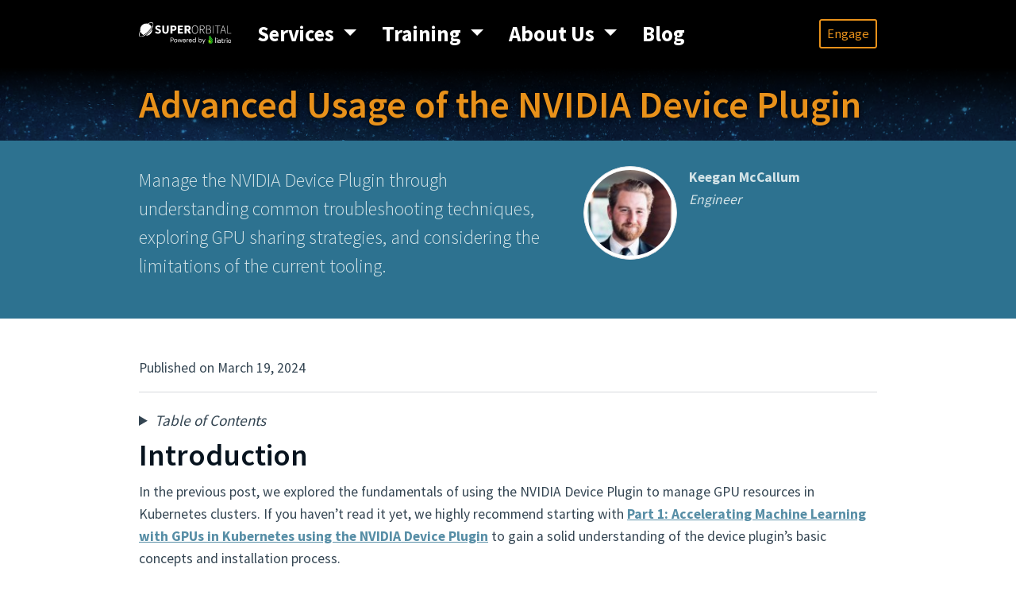

--- FILE ---
content_type: text/html; charset=UTF-8
request_url: https://superorbital.io/blog/gpu-kubernetes-nvidia-advanced-troubleshooting/
body_size: 8773
content:
<!DOCTYPE html>
<html lang='en'>
<head>
<!-- Required meta tags -->
<meta charset='utf-8'>
<meta content='width=device-width, initial-scale=1, shrink-to-fit=no' name='viewport'>
<link href='https://feed.superorbital.io' rel='alternate' title='SuperOrbital Journal' type='application/rss+xml'>
<link href='https://feed.superorbital.io' rel='feed' title='SuperOrbital Journal' type='application/rss+xml'>
<title>
Advanced Usage of the NVIDIA Device Plugin 
</title>
<meta content='Advanced Usage of the NVIDIA Device Plugin ' name='title' property='og:title'>
<meta content='Advanced Usage of the NVIDIA Device Plugin ' name='twitter:title'>
<meta content='Manage the NVIDIA Device Plugin through understanding common troubleshooting techniques, exploring GPU sharing strategies, and considering the limitations of the current tooling.' name='description' property='og:description'>
<meta content='Manage the NVIDIA Device Plugin through understanding common troubleshooting techniques, exploring GPU sharing strategies, and considering the limitations of the current tooling.' name='twitter:description'>
<meta content='https://superorbital.io/blog/gpu-kubernetes-nvidia-advanced-troubleshooting/' property='og:url'>
<meta content='@superorbital_io' name='twitter:site'>
<meta content='summary' name='twitter:card'>
<meta content='article' property='og:type'>
<meta content='https://superorbital.io/blog/gpu-kubernetes-nvidia-advanced-troubleshooting/social_image.png' property='og:image'>
<meta content='https://superorbital.io/blog/gpu-kubernetes-nvidia-advanced-troubleshooting/social_image.png' name='twitter:image'>
<script src='/javascripts/application.js'></script>
<script src='/javascripts/prism.js'></script>
<script src='https://www.google.com/recaptcha/api.js'></script>
<script charset='utf-8' src='//js.hsforms.net/forms/embed/v2.js'></script>
<link href='/stylesheets/screen.css' rel='stylesheet'>
<!-- https://github.com/frederik-jacques/sketch-favicon-exporter-template -->
<link href='/img/favicons/apple-icon-57x57.png' rel='apple-touch-icon' sizes='57x57'>
<link href='/img/favicons/apple-icon-60x60.png' rel='apple-touch-icon' sizes='60x60'>
<link href='/img/favicons/apple-icon-72x72.png' rel='apple-touch-icon' sizes='72x72'>
<link href='/img/favicons/apple-icon-76x76.png' rel='apple-touch-icon' sizes='76x76'>
<link href='/img/favicons/apple-icon-114x114.png' rel='apple-touch-icon' sizes='114x114'>
<link href='/img/favicons/apple-icon-120x120.png' rel='apple-touch-icon' sizes='120x120'>
<link href='/img/favicons/apple-icon-144x144.png' rel='apple-touch-icon' sizes='144x144'>
<link href='/img/favicons/apple-icon-152x152.png' rel='apple-touch-icon' sizes='152x152'>
<link href='/img/favicons/apple-icon-180x180.png' rel='apple-touch-icon' sizes='180x180'>
<link href='/img/favicons/android-icon-192x192.png' rel='icon' sizes='192x192' type='image/png'>
<link href='/img/favicons/favicon-32x32.png' rel='icon' sizes='32x32' type='image/png'>
<link href='/img/favicons/favicon-96x96.png' rel='icon' sizes='96x96' type='image/png'>
<link href='/img/favicons/favicon-16x16.png' rel='icon' sizes='16x16' type='image/png'>
<meta content='/img/favicons/ms-icon-144x144.png' name='msapplication-TileImage'>
<meta content='#ffffff' name='msapplication-TileColor'>
<meta content='#ffffff' name='theme-color'>

<!-- Google Tag Manager -->
<script>
  (function(w,d,s,l,i){w[l]=w[l]||[];w[l].push({'gtm.start':
  new Date().getTime(),event:'gtm.js'});var f=d.getElementsByTagName(s)[0],
  j=d.createElement(s),dl=l!='dataLayer'?'&l='+l:'';j.async=true;j.src=
  'https://www.googletagmanager.com/gtm.js?id='+i+dl;f.parentNode.insertBefore(j,f);
  })(window,document,'script','dataLayer','GTM-MLHNLV25');
</script>

<script>
  _linkedin_partner_id = "1833396";
  window._linkedin_data_partner_ids = window._linkedin_data_partner_ids || [];
  window._linkedin_data_partner_ids.push(_linkedin_partner_id);
</script>
<script>
  (function(){var s = document.getElementsByTagName("script")[0];
  var b = document.createElement("script");
  b.type = "text/javascript";b.async = true;
  b.src = "https://snap.licdn.com/li.lms-analytics/insight.min.js";
  s.parentNode.insertBefore(b, s);})();
</script>
<noscript>
<img alt='' height='1' src='https://px.ads.linkedin.com/collect/?pid=1833396&amp;fmt=gif' style='display:none;' width='1'>
</noscript>

</head>
<body id='article'>
<noscript>
<iframe height='0' src='https://www.googletagmanager.com/ns.html?id=GTM-MLHNLV25' style='display:none;visibility:hidden' width='0'></iframe>
</noscript>
<nav class='navbar navbar-expand-md navbar-dark'>
<div class='container'>
<button aria-controls='navbar-contents' aria-expanded='false' aria-label='Toggle navigation' class='navbar-toggler' data-target='#navbar-contents' data-toggle='collapse' type='button'>
<span class='navbar-toggler-icon'></span>
</button>
<a class='navbar-brand' href='/'>
<img class='d-lg-block d-none' src='/img/logo-liatrio-white.svg'>
<img class='d-lg-none' src='/img/logo-liatrio-img-only-white.svg'>
</a>
<a class='btn-outline-default btn-sm d-block d-md-none' href='/contact'>Engage</a>
<div class='collapse navbar-collapse' id='navbar-contents'>
<ul class='navbar-nav mr-auto navbar-nav-scroll'>
<li class='nav-item dropdown'>
<a aria-expanded='false' class='nav-link dropdown-toggle' data-toggle='dropdown' href='#' role='button'>
Services
</a>
<div class='dropdown-menu'>
<a class='dropdown-item' href='/engineering/'>
<div>
Exceptional Engineering
</div>
<span>
Don’t let your next project be a $10m failure.
</span>
</a>

<a class='dropdown-item' href='/training/'>
<div>
Training
</div>
<span>
The absolute best training in the market.

</span>
</a>

</div>
</li>
<li class='nav-item dropdown'>
<a aria-expanded='false' class='nav-link dropdown-toggle' data-toggle='dropdown' href='#' role='button'>
Training
</a>
<div class='dropdown-menu'>
<a class='dropdown-item' href='/training/core-kubernetes/'>
<div>
Core Kubernetes
</div>
<span>
Our Most Popular Workshop!

</span>
</a>

<a class='dropdown-item' href='/training/docker/'>
<div>
Docker
</div>
<span>
From Novice to Container Pro
</span>
</a>

<a class='dropdown-item' href='/training/kubernetes-resilience/'>
<div>
Kubernetes Resilience
</div>
<span>
Availability &amp; Performance
</span>
</a>

<a class='dropdown-item' href='/training/programming-kubernetes/'>
<div>
Programming K8s
</div>
<span>
Make Kubernetes Work for You
</span>
</a>

<a class='dropdown-item' href='/training/istio/'>
<div>
Istio
</div>
<span>
The Godzilla of Service Meshes
</span>
</a>

<a class='dropdown-item' href='/training/gitops/'>
<div>
GitOps
</div>
<span>
CI/CD All the Things
</span>
</a>

<a class='dropdown-item' href='/training/golang/'>
<div>
Golang
</div>
<span>
From Pointers to Channels
</span>
</a>

</div>
</li>
<li class='nav-item dropdown'>
<a aria-expanded='false' class='nav-link dropdown-toggle' data-toggle='dropdown' href='#' role='button'>
About Us
</a>
<div class='dropdown-menu'>
<a class='dropdown-item' href='/case-studies'>Case Studies</a>
<a class='dropdown-item' href='/partners'>Partners</a>
<a class='dropdown-item' href='https://www.liatrio.com/about/careers'>Careers</a>
<a class='dropdown-item' href='/contact'>Contact Us</a>
</div>
</li>
<li class='nav-item'>
<a class='nav-link' href='/blog'>Blog</a>
</li>
</ul>
</div>
<a class='btn-outline-default btn-sm d-lg-none d-none d-md-block' href='/contact'>Engage</a>
<a class='btn-outline-default btn-sm d-lg-block d-none' href='/contact'>Engage</a>
</div>
</nav>


<section class='bg-darkest' id='subhero'>
<div class='container'>
<h1 class='title loud'>
Advanced Usage of the NVIDIA Device Plugin
</h1>
</div>
</section>

<div id='article'>
<section class='short bg-bright'>
<div class='container'>
<div class='row'>
<div class='col-sm-7'>
<p class='lead'>Manage the NVIDIA Device Plugin through understanding common troubleshooting techniques, exploring GPU sharing strategies, and considering the limitations of the current tooling.</p>
</div>
<div class='col-sm'>
<div class='human'>
<div class='human-image'>
<img src='/img/humans/keegan.jpg'>
</div>
<div class='human-bio'>
<p>
<strong>Keegan McCallum</strong>
<br>
<i>Engineer</i>
<br>
<span class='small'></span>
</p>
</div>
</div>

</div>
</div>
</div>
</section>
<section id='article-content'>
<div class='container'>
<p>Published on March 19, 2024</p>
<hr>
<details>
  <summary><em>Table of Contents</em></summary>
  <ul>
    <li><a href="#introduction">Introduction</a></li>
    <li>
<a href="#troubleshooting-common-issues">Troubleshooting Common Issues</a>
      <ul>
        <li><a href="#code-running-in-container-isnt-recognizing-gpu-resources">Code running in container isn’t recognizing GPU resources</a></li>
        <li><a href="#debugging-common-xid-errors">Debugging Common XID Errors</a></li>
        <li><a href="#oom-issues-when-running-multiple-workloads-on-a-single-gpu">OOM Issues When Running Multiple Workloads on a Single GPU</a></li>
      </ul>
    </li>
    <li>
<a href="#advanced-configuration">Advanced Configuration</a>
      <ul>
        <li><a href="#sharing-access-to-gpus">Sharing Access to GPUs</a></li>
        <li><a href="#per-node-configurations">Per-Node Configurations</a></li>
        <li><a href="#enabling-gpu-feature-discovery-for-automatic-node-labels">Enabling <code>gpu-feature-discovery</code> for automatic node labels</a></li>
      </ul>
    </li>
    <li>
<a href="#limitations-and-considerations-when-using-the-nvidia-device-plugin">Limitations and considerations when using the NVIDIA Device Plugin</a>
      <ul>
        <li><a href="#limited-health-monitoring">Limited Health Monitoring</a></li>
        <li><a href="#static-partitioning-of-gpus">Static partitioning of GPUs</a></li>
      </ul>
    </li>
    <li>
<a href="#conclusion">Conclusion</a>
      <ul>
        <li><a href="#further-reading-and-resources">Further Reading and Resources</a></li>
      </ul>
    </li>
  </ul>
</details>

<h2 id="introduction">Introduction</h2>

<p>In the previous post, we explored the fundamentals of using the NVIDIA Device Plugin to manage GPU resources in Kubernetes clusters. If you haven’t read it yet, we highly recommend starting with <a href="https://superorbital.io/blog/gpu-kubernetes-nvidia-device-plugin/">Part 1: Accelerating Machine Learning with GPUs in Kubernetes using the NVIDIA Device Plugin</a> to gain a solid understanding of the device plugin’s basic concepts and installation process.</p>

<p>While the NVIDIA Device Plugin simplifies GPU management in Kubernetes, you may encounter some common issues during implementation. To support diverse workloads, maximize GPU utilization, and use the device plugin in various environments, customizing the <code>values.yaml</code> file is an important step.</p>

<p>Finally, we’ll wrap up by discussing some of the limitations of the <code>nvidia-device-plugin</code>, and some considerations for using it with production workloads.</p>

<h2 id="troubleshooting-common-issues">Troubleshooting Common Issues</h2>

<h3 id="code-running-in-container-isnt-recognizing-gpu-resources">Code running in container isn’t recognizing GPU resources</h3>

<p>First, if possible, make sure to use one of the <a href="https://hub.docker.com/r/nvidia/cuda">official NVIDIA docker images</a> as your base image. These images take care of wiring up everything you need to actually use cuda with your code. If using a framework like pytorch, they will usually have <a href="https://hub.docker.com/r/pytorch/pytorch/tags">cuda image tags</a> that you should be leveraging to cleanly integrate with the underlying GPUs.</p>

<p>If you are unable to use one of the official docker images, you’ll need to familiarize yourself with the <a href="https://github.com/NVIDIA/nvidia-container-toolkit">nvidia-container-toolkit</a> and ensure you have configured things correctly. Inspecting the values of <code>NVIDIA_VISIBLE_DEVICES</code> and <code>NVIDIA_DRIVER_CAPABILITIES</code> environment variables from inside the container can help diagnose issues, full documentation on environment variables are available <a href="https://docs.nvidia.com/datacenter/cloud-native/container-toolkit/1.14.5/docker-specialized.html#environment-variables-oci-spec">here</a>.</p>

<p>Finally, if everything else seems correct, and you are using official base images, the problem could be the code itself. Try running the minimal example from <a href="https://superorbital.io/blog/gpu-kubernetes-nvidia-device-plugin/">part 1</a> to see if cuda acceleration is working on your cluster for that minimal workload. If it is, and you are using official base images, double check the documentation for the framework you are using to ensure you’ve correctly configured your application to take advantage of cuda for acceleration.</p>

<h3 id="debugging-common-xid-errors">Debugging Common XID Errors</h3>

<p>XID Errors from the NVIDIA driver that are printed to the operating system’s kernel log or event log. The XID error codes indicate that a general GPU error occurred, most often due to the driver programming the GPU incorrectly or to corruption of the commands sent to the GPU. The error can indicate a hardware problem, an NVIDIA software problem, or an application problem. These can be monitored using the <a href="https://github.com/NVIDIA/dcgm-exporter">dcgm-exporter</a> with the metric named <code>DCGM_FI_DEV_XID_ERRORS</code>. Here are 3 common error codes you may encounter and how to troubleshoot them:</p>

<ol>
  <li>**XID 13: Graphics Engine Exception. **This may be a hardware issue. <a href="https://docs.nvidia.com/deploy/gpu-debug-guidelines/index.html#running-field-diag">Run field diagnostics</a> to confirm, and if it’s not hardware it may be an issue with your application code. NVIDIA provides some guidance for troubleshooting <a href="https://docs.nvidia.com/deploy/xid-errors/index.html">here</a>.</li>
  <li>
<strong>XID 31: GPU memory page fault</strong>. This is most likely an issue with application code. If this comes up after an update to the <code>nvidia-device-plugin</code> or other drivers on the node(and the application hasn’t changed), rollback and <a href="https://docs.nvidia.com/deploy/gpu-debug-guidelines/index.html#reporting-gpu-issue">file an issue</a> as the problem is on NVIDIA’s side.</li>
  <li>
<strong>XID 48: Double Bit ECC Error</strong>. If this error code is followed by a XID 63 (Row-remapping recording event on A100s) or XID 64 (Row-remapping failure on A100s), then drain/cordon the node, wait for all work to complete, and reset GPU(s) reporting the XID by restarting the VM. Otherwise <a href="https://docs.nvidia.com/deploy/gpu-debug-guidelines/index.html#running-field-diag">run field diagnostics</a> to gather more information.</li>
</ol>

<h3 id="oom-issues-when-running-multiple-workloads-on-a-single-gpu">OOM Issues When Running Multiple Workloads on a Single GPU</h3>

<p>When running multiple pods with access to the same GPU you may run into issues with Out of Memory errors on the GPU. If using pytorch for example it will look something like this:</p>

<pre><code class="language-python">RuntimeError: CUDA out of memory. Tried to allocate X MiB (GPU X; X GiB total capacity; X GiB already allocated; X MiB free; X cached)
</code></pre>

<p>This is almost always due to using time-slicing to share access to the GPU vs. one of the other GPU sharing options we’ll discuss in the next section. Time-slicing doesn’t provide any memory isolation whatsoever, so if your workloads have high memory requirements, or try to take advantage of the maximum amount of memory available, time-slicing isn’t really an option for you. Time-slicing is useful for running many small workloads that don’t require the full power of a GPU simultaneously, but all workloads will need to fit into memory and be configured on the application side to only use a set amount of memory. If using the dcgm-exporter to export GPU metrics to prometheus, you can use the <code>DCGM_FI_DEV_MEM_COPY_UTIL </code>metric to monitor memory usage for a given GPU. Using MIG or MPS will allow you to effectively provide memory isolation for your workloads in a way familiar to those used to kubernetes memory isolation.</p>

<h2 id="advanced-configuration">Advanced Configuration</h2>

<h3 id="sharing-access-to-gpus">Sharing Access to GPUs</h3>

<p>We covered the basics of GPU sharing in <a href="https://superorbital.io/blog/gpu-kubernetes-nvidia-device-plugin/">part 1</a>, so if you haven’t yet it’s worth a read to get a high level understanding of the different options available. In this post I’ll dive into some of the more advanced configuration options available for each mode and why you might want to take advantage of them.</p>

<p>To start, configuration for MIG is fairly simple, the sharing strategy is really all that matters here. Just note that while you can use time-slicing and MIG together, using MPS and MIG at the same time is not supported.</p>

<p>For MPS and time-slicing, there are a few configuration options that you may be interested in:</p>

<ul>
  <li>
<code>renameByDefault</code>: This option is disabled by default, and its purpose is to allow end users of your cluster to differentiate between shared GPUs and full GPUs. When enabled, each resource is advertised under the name <code>&lt;resource-name&gt;.shared</code> instead of just <code>&lt;resource-name&gt;</code>.</li>
  <li>
<code>failRequestsGreaterThanOne</code>: 	The purpose of this field is to raise awareness that requesting more than one GPU replica does not result in any more access to the GPU. For example, a pod that requests 2 GPUs with time-slicing does not get twice the compute of a pod that requests 1 GPU. For MPS, it’s important to note that this field is ALWAYS set to true, as can be seen in <a href="https://github.com/NVIDIA/k8s-device-plugin/commit/95be08329d6ea5aca582748080deaa2dad964c19">this commit</a>. The rationale here is that the logic for actually allocating multiple GPU partitions to a single workload under MPS, especially when there are multiple GPUs on the node is ambiguous. This may be supported in the future, but for now I’d recommend setting this field to true in all cases, since for MPS you don’t get a choice, and for time-slicing it makes things more intuitive for the end users of your cluster when requesting GPUs.</li>
  <li>
<code>resources</code>: while we already covered a basic example of using resources, it’s important to note that this option takes a list as input, allowing you to specify configuration for multiple resources. In the case of MPS, as of now the only supported resource is <code>nvidia.com/gpu</code> and is only supported for full GPUs (no MIG). For time-slicing, you can reference any of the resource types that emerge from configuring a node with the <code>mixed</code> MIG strategy. For example <code>nvidia.com/mig-1g.5gb</code> can be specified to set up time-slicing for that specific MIG partition of the GPU.</li>
</ul>

<h3 id="per-node-configurations">Per-Node Configurations</h3>

<p>For simple clusters with a single GPU node type, these configuration options will get you a long way. But you may end up in a situation where you want to configure different types of nodes with different options as you scale up. This is possible using the <code>map</code> option in your <code>values.yaml</code>,  along with setting the label <code>nvidia.com/device-plugin.config</code> on the various nodes in order to select the configuration. By default, <code>config.map.default</code> in the <code>values.yaml</code> will be used for all nodes, but you can set up other configurations like so:</p>

<pre><code class="language-yaml">config:
  map:
    default: |-
      version: v1
      flags:
        migStrategy: none
    mig-single: |-
      version: v1
      flags:
        migStrategy: single
    mig-mixed: |-
      version: v1
      flags:
        migStrategy: mixed
</code></pre>

<p>And then for example set the <code>mig-mixed</code> strategy for a given node with the command (a node group/autoscaling group could have this label set as a part of a terraform module in a production environment):</p>

<pre><code class="language-console">kubectl label nodes &lt;node-name&gt; –-overwrite nvidia.com/device-plugin.config=mig-mixed
</code></pre>

<p>The label can be applied before or after the plugin is started to get the desired configuration applied on the node, it doesn’t need to be there at startup. Any time it changes, the plugin will be updated to start serving the desired configuration. If it is set to an invalid value, it will skip reconfiguration and use the most recent working config. If it is ever unset, it will fallback to using the default config value.</p>

<h3 id="enabling--for-automatic-node-labels">Enabling <code>gpu-feature-discovery</code> for automatic node labels</h3>

<p>The <code>nvidia-device-plugin</code> helm chart supports deploying NVIDIA’s <code>[gpu-feature-discovery(GFD)](https://github.com/NVIDIA/gpu-feature-discovery)</code> helm chart as a subchart as of <code>v0.12.0</code>. GFD can automatically generate labels allowing you to identify the set of GPUs available on a given node. To enable it, set <code>gfd.enabled</code> to <code>true</code> in your <code>values.yaml</code> file. This will also deploy <a href="https://github.com/kubernetes-sigs/node-feature-discovery">node-feature-discovery (NFD)</a> since it is a prerequisite of GFD. If you already have NFD deployed on your cluster (generally via a Daemonset in the node-feature-discovery namespace) you can avoid redeploying it by setting <code>nfd.enabled</code> to <code>false</code> in the helm values. When using time-slicing, an additional label will be set to allow identification of the number of replicas, and the product name will be suffixed with <code>-SHARED</code> to allow workloads to differentiate between shared and unshared workloads, the full details are available <a href="https://github.com/NVIDIA/k8s-device-plugin?tab=readme-ov-file#deploying-with-gpu-feature-discovery-for-automatic-node-labels">here</a>.</p>

<h2 id="limitations-and-considerations-when-using-the-nvidia-device-plugin">Limitations and considerations when using the NVIDIA Device Plugin</h2>

<h3 id="limited-health-monitoring">Limited Health Monitoring</h3>

<p>The NVIDIA device plugin has limited support for health checking, and no support in <code>[node-problem-detector](https://github.com/kubernetes/node-problem-detector/issues/833)</code>. This means that errors can go unnoticed and be difficult to diagnose. NVIDIA calls this out in the README, but it’s a pretty big gap and can lead to frustration. Using the <a href="https://github.com/NVIDIA/dcgm-exporter">dcgm-exporter</a> from NVIDIA along with <a href="https://prometheus.io/">prometheus</a> is the best way to get a handle on GPU monitoring and remediation. For example, to monitor for <a href="https://docs.nvidia.com/deploy/xid-errors/index.html#:~:text=Xid%20messages%20indicate%20that%20a,or%20a%20user%20application%20problem.">XID errors</a> you could use the promql query:</p>

<pre><code class="language-yaml">DCGM_FI_DEV_XID_ERRORS &gt; 0
</code></pre>

<p>The gauge value of the <code>DCGM_FI_DEV_XID_ERRORS</code> metric will represent the most recent error code for a given GPU device, which will be non-zero when an error occurs. For an exhaustive list of the metrics available you can refer to <a href="https://docs.nvidia.com/datacenter/dcgm/1.7/dcgm-api/group__dcgmFieldIdentifiers.html#group__dcgmFieldIdentifiers_1g225b100287df82d88405b7dc5a8af0d9">this page of the DCGM documentation</a>.</p>

<h3 id="static-partitioning-of-gpus">Static partitioning of GPUs</h3>

<p>GPUs can only be partitioned up front, and in the case of MPS only into equal portions of the GPU. This can make it hard to fully utilize GPUs since workload requirements are highly variable. With <a href="https://github.com/nebuly-ai/k8s-device-plugin">Nebuly’s fork of the nvidia-device-plugin</a> you are able to actually split up the GPU more granularly by defining the amount of memory available, how many replicas to expose, and what to name the resources (typically to a name referencing the amount of memory in the slice). The <a href="https://github.com/nebuly-ai/nos/blob/main/docs/en/docs/dynamic-gpu-partitioning/overview.md">Dynamic GPU partitioning</a> feature of <a href="https://github.com/nebuly-ai/nos">nos</a> (Nebuly OS) takes this one step further, allowing you to avoid configuring partitions up front and dynamically partitioning the GPU in real-time based on the Pods pending and running on the cluster. This allows pods to request only the resources that are strictly necessary rather than choosing a predefined partition, increasing the total utilization of the GPUs. Unfortunately, it looks like <a href="https://github.com/nebuly-ai/nos">nos</a> has been put into maintenance mode and in my opinion isn’t a priority for the maintainers due to a recent pivot for the company, so it should not be evaluated for new production deployments.</p>

<p>NVIDIA is also working on a project for <a href="https://github.com/NVIDIA/k8s-dra-driver">Dynamic Resource Allocation (DRA)</a> which is currently in active development, not yet suitable for production, but is worth keeping an eye on for when it’s ready for primetime. <a href="https://github.com/grgalex/nvshare">nvshare</a> also looks like an interesting project that essentially allows for time-slicing while allowing each process to utilize the entire memory of the GPU in an efficient manner. This is an emerging area of development so no real best practices are ready yet, but I’ll be going over the challenges with GPU utilization and some of the cutting-edge projects trying to solve them in more detail in part 3!</p>

<h2 id="conclusion">Conclusion</h2>

<p>Efficient GPU management is crucial for organizations running machine learning and high-performance computing workloads in Kubernetes. The NVIDIA Device Plugin provides a solid foundation for exposing and allocating GPU resources to containers. By understanding common troubleshooting techniques, exploring GPU sharing strategies, and considering the limitations and considerations discussed in this post, you can effectively configure the NVIDIA Device Plugin for your specific use case.</p>

<p>As the demand for GPU acceleration continues to grow, innovative projects are emerging to address the challenges of GPU utilization and provide more dynamic and flexible resource management capabilities. We’ll be exploring some of the challenges and the projects trying to address them in part 3 so stay tuned!</p>

<h3 id="further-reading-and-resources">Further Reading and Resources</h3>

<ul>
  <li><a href="https://docs.google.com/document/d/1BNWqgx_SmZDi-va_V31v3DnuVwYnF2EmN7D-O_fB6Oo/edit#heading=h.bxuci8gx6hna">Dynamic Resource Allocation (DRA) Documentation</a></li>
  <li><a href="https://github.com/grgalex/nvshare/blob/main/grgalex-nvshare-presentation.pdf">nvshare presentation (PDF)</a></li>
  <li><a href="https://docs.nvidia.com/datacenter/cloud-native/gpu-telemetry/latest/dcgm-exporter.html">dcgm-export Documentation</a></li>
  <li><a href="https://docs.nvidia.com/deploy/gpu-debug-guidelines/index.html">GPU Debugging Guidelines</a></li>
  <li><a href="/blog/managing-slurm-at-scale">Managing Slurm at Scale</a></li>
</ul>

</div>
</section>
<section class='short bg-bright'>
<div class='container'>
<div class='row'>
<div class='col-sm'>
<div class='human'>
<div class='human-image'>
<img src='/img/humans/keegan.jpg'>
</div>
<div class='human-bio'>
<p>
<strong>Keegan McCallum</strong>
<br>
<i>Engineer</i>
<br>
<span class='small'></span>
</p>
</div>
</div>

</div>
<div class='col-sm'>
<h4>
Like what you see?
</h4>
<h5>
<a href='/contact'>
Reach out to talk about our stellar Kubernetes engineering and training
</a>
</h5>
</div>
</div>
</div>
</section>
</div>

<section class='gray d-print-none' id='footer'>
<div class='container'>
<div class='row'>
<div class='col-sm hide-on-sm'>
<ul>
<li>
<a href='/engineering'>Engineering</a>
</li>
<li>
<a href='/training'>Training</a>
</li>
<li>
<a href='/case-studies'>Case Studies</a>
</li>
<li>
<a href='/partners'>Partners</a>
</li>
<li>
<a href='/blog'>Blog</a>
</li>
<li>
<a href='/contact'>Contact</a>
</li>
</ul>
</div>
<div class='col-sm'>
<ul>
<li>
<a href='mailto:hello@superorbital.io'>
<img class='icon' src='/img/icons/mail.svg'>
hello@superorbital.io
</a>
</li>
<li>
<a href='https://github.com/superorbital'>
<img class='icon' src='/img/icons/github.svg'>
Github
</a>
</li>
</ul>
</div>
</div>
<div class='copyright'>
© 2018-2024 SuperOrbital, LLC All rights reserved &vert;
<a href='/privacy-policy'>Privacy Policy</a>
</div>
</div>
</section>

<script crossorigin='anonymous' integrity='sha384-DfXdz2htPH0lsSSs5nCTpuj/zy4C+OGpamoFVy38MVBnE+IbbVYUew+OrCXaRkfj' src='https://cdn.jsdelivr.net/npm/jquery@3.5.1/dist/jquery.slim.min.js'></script>
<script crossorigin='anonymous' integrity='sha384-Fy6S3B9q64WdZWQUiU+q4/2Lc9npb8tCaSX9FK7E8HnRr0Jz8D6OP9dO5Vg3Q9ct' src='https://cdn.jsdelivr.net/npm/bootstrap@4.6.2/dist/js/bootstrap.bundle.min.js'></script>
</body>
</html>


--- FILE ---
content_type: text/css; charset=UTF-8
request_url: https://superorbital.io/stylesheets/screen.css
body_size: 92873
content:
@import url("https://fonts.googleapis.com/css?family=Source+Sans+Pro:300,400,600,700");pre{padding:1em;margin:.5em 0;border-top:1px solid #cde5ef;border-bottom:1px solid #cde5ef;overflow:auto;line-height:1.5}pre code{line-height:1.5;-webkit-hyphens:none;-moz-hyphens:none;-ms-hyphens:none;hyphens:none}pre code .comment,pre code .triple-quoted-string,pre code .prolog,pre code .doctype,pre code .output,pre code .cdata{color:#868e96;font-style:italic}pre code .selector,pre code .attr-name,pre code .string,pre code .symbol,pre code .char,pre code .regex{font-style:italic}pre code .class-name,pre code .constant,pre code .key,pre code .property,pre code .function{font-weight:bold}pre code .important,pre code .bold{font-weight:bold}pre code .italic{font-style:italic}pre code .keyword{color:#495057}p code{padding:.1em;border-radius:.3em;white-space:normal}/*!
 * Bootstrap v4.6.2 (https://getbootstrap.com/)
 * Copyright 2011-2022 The Bootstrap Authors
 * Copyright 2011-2022 Twitter, Inc.
 * Licensed under MIT (https://github.com/twbs/bootstrap/blob/main/LICENSE)
 */:root{--blue: #007bff;--indigo: #6610f2;--purple: #6f42c1;--pink: #e83e8c;--red: #dc3545;--orange: #fd7e14;--yellow: #ffc107;--green: #28a745;--teal: #20c997;--cyan: #17a2b8;--white: #fff;--gray: #868e96;--gray-dark: #343a40;--light-gray: #e9ecef;--primary: #2d7290;--secondary: #e8911a;--success: #28a745;--info: #be182d;--warning: #e8911a;--danger: #be182d;--light: #fdfffc;--dark: #2d7290;--breakpoint-xs: 0;--breakpoint-sm: 576px;--breakpoint-md: 768px;--breakpoint-lg: 992px;--font-family-sans-serif: "Source Sans Pro", sans-serif;--font-family-monospace: SFMono-Regular, Menlo, Monaco, Consolas, "Liberation Mono", "Courier New", monospace}*,*::before,*::after{box-sizing:border-box}html{font-family:sans-serif;line-height:1.15;-webkit-text-size-adjust:100%;-webkit-tap-highlight-color:rgba(0,0,0,0)}article,aside,figcaption,figure,footer,header,hgroup,main,nav,section{display:block}body{margin:0;font-family:"Source Sans Pro",sans-serif;font-size:1.2rem;font-weight:400;line-height:2;color:#fff;text-align:left;background-color:#fff}[tabindex="-1"]:focus:not(:focus-visible){outline:0 !important}hr{box-sizing:content-box;height:0;overflow:visible}h1,h2,h3,h4,h5,h6{margin-top:0;margin-bottom:.5rem}p{margin-top:0;margin-bottom:1rem}abbr[title],abbr[data-original-title]{text-decoration:underline;text-decoration:underline dotted;cursor:help;border-bottom:0;text-decoration-skip-ink:none}address{margin-bottom:1rem;font-style:normal;line-height:inherit}ol,ul,dl{margin-top:0;margin-bottom:1rem}ol ol,ul ul,ol ul,ul ol{margin-bottom:0}dt{font-weight:700}dd{margin-bottom:.5rem;margin-left:0}blockquote{margin:0 0 1rem}b,strong{font-weight:bolder}small{font-size:80%}sub,sup{position:relative;font-size:75%;line-height:0;vertical-align:baseline}sub{bottom:-.25em}sup{top:-.5em}a{color:#2d7290;text-decoration:none;background-color:transparent}a:hover{color:#1b4456;text-decoration:underline}a:not([href]):not([class]){color:inherit;text-decoration:none}a:not([href]):not([class]):hover{color:inherit;text-decoration:none}pre,code,kbd,samp{font-family:SFMono-Regular,Menlo,Monaco,Consolas,"Liberation Mono","Courier New",monospace;font-size:1em}pre{margin-top:0;margin-bottom:1rem;overflow:auto;-ms-overflow-style:scrollbar}figure{margin:0 0 1rem}img{vertical-align:middle;border-style:none}svg{overflow:hidden;vertical-align:middle}table{border-collapse:collapse}caption{padding-top:.75rem;padding-bottom:.75rem;color:#868e96;text-align:left;caption-side:bottom}th{text-align:inherit;text-align:-webkit-match-parent}label{display:inline-block;margin-bottom:.5rem}button{border-radius:0}button:focus:not(:focus-visible){outline:0}input,button,select,optgroup,textarea{margin:0;font-family:inherit;font-size:inherit;line-height:inherit}button,input{overflow:visible}button,select{text-transform:none}[role="button"]{cursor:pointer}select{word-wrap:normal}button,[type="button"],[type="reset"],[type="submit"]{-webkit-appearance:button}button:not(:disabled),[type="button"]:not(:disabled),[type="reset"]:not(:disabled),[type="submit"]:not(:disabled){cursor:pointer}button::-moz-focus-inner,[type="button"]::-moz-focus-inner,[type="reset"]::-moz-focus-inner,[type="submit"]::-moz-focus-inner{padding:0;border-style:none}input[type="radio"],input[type="checkbox"]{box-sizing:border-box;padding:0}textarea{overflow:auto;resize:vertical}fieldset{min-width:0;padding:0;margin:0;border:0}legend{display:block;width:100%;max-width:100%;padding:0;margin-bottom:.5rem;font-size:1.5rem;line-height:inherit;color:inherit;white-space:normal}progress{vertical-align:baseline}[type="number"]::-webkit-inner-spin-button,[type="number"]::-webkit-outer-spin-button{height:auto}[type="search"]{outline-offset:-2px;-webkit-appearance:none}[type="search"]::-webkit-search-decoration{-webkit-appearance:none}::-webkit-file-upload-button{font:inherit;-webkit-appearance:button}output{display:inline-block}summary{display:list-item;cursor:pointer}template{display:none}[hidden]{display:none !important}h1,h2,h3,h4,h5,h6,.h1,.h2,.h3,.h4,.h5,.h6{margin-bottom:.5rem;font-weight:300;line-height:2}h1,.h1{font-size:3rem}h2,.h2{font-size:2.4rem}h3,.h3{font-size:2.1rem}h4,.h4{font-size:1.8rem}h5,.h5{font-size:1.5rem}h6,.h6{font-size:1.2rem}.lead{font-size:1.5rem;font-weight:300}.display-1{font-size:6rem;font-weight:300;line-height:2}.display-2{font-size:5.5rem;font-weight:300;line-height:2}.display-3{font-size:4.5rem;font-weight:300;line-height:2}.display-4{font-size:3.5rem;font-weight:300;line-height:2}hr{margin-top:1rem;margin-bottom:1rem;border:0;border-top:1px solid rgba(0,0,0,0.1)}small,.small,#footer .copyright,nav #navbar-contents ul .dropdown-menu span{font-size:.875em;font-weight:400}mark,.mark{padding:.2em;background-color:#fcf8e3}.list-unstyled,#footer ul,#frontpage #contact ul{padding-left:0;list-style:none}.list-inline{padding-left:0;list-style:none}.list-inline-item{display:inline-block}.list-inline-item:not(:last-child){margin-right:.5rem}.initialism{font-size:90%;text-transform:uppercase}.blockquote,blockquote{margin-bottom:1rem;font-size:1.5rem}.blockquote-footer,blockquote footer{display:block;font-size:.875em;color:#868e96}.blockquote-footer::before,blockquote footer::before{content:"\2014\00A0"}.img-fluid,img{max-width:100%;height:auto}.img-thumbnail,blockquote img,.human .human-image img{padding:.25rem;background-color:#fff;border:1px solid #dee2e6;border-radius:.25rem;max-width:100%;height:auto}.figure{display:inline-block}.figure-img{margin-bottom:.5rem;line-height:1}.figure-caption{font-size:90%;color:#868e96}code{font-size:87.5%;color:#e83e8c;word-wrap:break-word}a>code{color:inherit}kbd{padding:.2rem .4rem;font-size:87.5%;color:#fff;background-color:#212529;border-radius:.2rem}kbd kbd{padding:0;font-size:100%;font-weight:700}pre{display:block;font-size:87.5%;color:#212529}pre code{font-size:inherit;color:inherit;word-break:normal}.pre-scrollable{max-height:340px;overflow-y:scroll}.container,.container-fluid,.container-lg,.container-md,.container-sm{width:100%;padding-right:15px;padding-left:15px;margin-right:auto;margin-left:auto}@media (min-width: 576px){.container-sm,.container{max-width:540px}}@media (min-width: 768px){.container-md,.container-sm,.container{max-width:720px}}@media (min-width: 992px){.container-lg,.container-md,.container-sm,.container{max-width:960px}}.row,.human,#training .workshop{display:flex;flex-wrap:wrap;margin-right:-15px;margin-left:-15px}.no-gutters{margin-right:0;margin-left:0}.no-gutters>.col,.human .no-gutters>.human-image,#training .workshop .no-gutters>.body,.no-gutters>[class*="col-"]{padding-right:0;padding-left:0}.col-lg,.col-lg-auto,.col-lg-12,.col-lg-11,.col-lg-10,.col-lg-9,.col-lg-8,.col-lg-7,.col-lg-6,.col-lg-5,.col-lg-4,.col-lg-3,.col-lg-2,.col-lg-1,.col-md,.col-md-auto,.col-md-12,.col-md-11,.col-md-10,.col-md-9,.col-md-8,.col-md-7,.col-md-6,.col-md-5,.col-md-4,.col-md-3,.col-md-2,.col-md-1,.col-sm,#training .workshop,.col-sm-auto,.col-sm-12,.col-sm-11,.col-sm-10,.col-sm-9,.col-sm-8,.col-sm-7,.col-sm-6,.col-sm-5,.col-sm-4,.col-sm-3,.col-sm-2,.col-sm-1,.col,.human .human-image,#training .workshop .body,.col-auto,.col-12,.col-11,.col-10,.col-9,.col-8,.human .human-bio,.col-7,.col-6,.col-5,.col-4,.col-3,.col-2,#training .workshop .logo,.col-1{position:relative;width:100%;padding-right:15px;padding-left:15px}.col,.human .human-image,#training .workshop .body{flex-basis:0;flex-grow:1;max-width:100%}.row-cols-1>*{flex:0 0 100%;max-width:100%}.row-cols-2>*{flex:0 0 50%;max-width:50%}.row-cols-3>*{flex:0 0 33.3333333333%;max-width:33.3333333333%}.row-cols-4>*{flex:0 0 25%;max-width:25%}.row-cols-5>*{flex:0 0 20%;max-width:20%}.row-cols-6>*{flex:0 0 16.6666666667%;max-width:16.6666666667%}.col-auto{flex:0 0 auto;width:auto;max-width:100%}.col-1{flex:0 0 8.33333333%;max-width:8.33333333%}.col-2,#training .workshop .logo{flex:0 0 16.66666667%;max-width:16.66666667%}.col-3{flex:0 0 25%;max-width:25%}.col-4{flex:0 0 33.33333333%;max-width:33.33333333%}.col-5{flex:0 0 41.66666667%;max-width:41.66666667%}.col-6{flex:0 0 50%;max-width:50%}.col-7{flex:0 0 58.33333333%;max-width:58.33333333%}.col-8,.human .human-bio{flex:0 0 66.66666667%;max-width:66.66666667%}.col-9{flex:0 0 75%;max-width:75%}.col-10{flex:0 0 83.33333333%;max-width:83.33333333%}.col-11{flex:0 0 91.66666667%;max-width:91.66666667%}.col-12{flex:0 0 100%;max-width:100%}.order-first{order:-1}.order-last,blockquote .image.right{order:13}.order-0{order:0}.order-1{order:1}.order-2{order:2}.order-3{order:3}.order-4{order:4}.order-5{order:5}.order-6{order:6}.order-7{order:7}.order-8{order:8}.order-9{order:9}.order-10{order:10}.order-11{order:11}.order-12{order:12}.offset-1{margin-left:8.33333333%}.offset-2{margin-left:16.66666667%}.offset-3{margin-left:25%}.offset-4{margin-left:33.33333333%}.offset-5{margin-left:41.66666667%}.offset-6{margin-left:50%}.offset-7{margin-left:58.33333333%}.offset-8{margin-left:66.66666667%}.offset-9{margin-left:75%}.offset-10{margin-left:83.33333333%}.offset-11{margin-left:91.66666667%}@media (min-width: 576px){.col-sm,#training .workshop{flex-basis:0;flex-grow:1;max-width:100%}.row-cols-sm-1>*{flex:0 0 100%;max-width:100%}.row-cols-sm-2>*{flex:0 0 50%;max-width:50%}.row-cols-sm-3>*{flex:0 0 33.3333333333%;max-width:33.3333333333%}.row-cols-sm-4>*{flex:0 0 25%;max-width:25%}.row-cols-sm-5>*{flex:0 0 20%;max-width:20%}.row-cols-sm-6>*{flex:0 0 16.6666666667%;max-width:16.6666666667%}.col-sm-auto{flex:0 0 auto;width:auto;max-width:100%}.col-sm-1{flex:0 0 8.33333333%;max-width:8.33333333%}.col-sm-2{flex:0 0 16.66666667%;max-width:16.66666667%}.col-sm-3{flex:0 0 25%;max-width:25%}.col-sm-4{flex:0 0 33.33333333%;max-width:33.33333333%}.col-sm-5{flex:0 0 41.66666667%;max-width:41.66666667%}.col-sm-6{flex:0 0 50%;max-width:50%}.col-sm-7{flex:0 0 58.33333333%;max-width:58.33333333%}.col-sm-8{flex:0 0 66.66666667%;max-width:66.66666667%}.col-sm-9{flex:0 0 75%;max-width:75%}.col-sm-10{flex:0 0 83.33333333%;max-width:83.33333333%}.col-sm-11{flex:0 0 91.66666667%;max-width:91.66666667%}.col-sm-12{flex:0 0 100%;max-width:100%}.order-sm-first{order:-1}.order-sm-last{order:13}.order-sm-0{order:0}.order-sm-1{order:1}.order-sm-2{order:2}.order-sm-3{order:3}.order-sm-4{order:4}.order-sm-5{order:5}.order-sm-6{order:6}.order-sm-7{order:7}.order-sm-8{order:8}.order-sm-9{order:9}.order-sm-10{order:10}.order-sm-11{order:11}.order-sm-12{order:12}.offset-sm-0{margin-left:0}.offset-sm-1{margin-left:8.33333333%}.offset-sm-2{margin-left:16.66666667%}.offset-sm-3{margin-left:25%}.offset-sm-4{margin-left:33.33333333%}.offset-sm-5{margin-left:41.66666667%}.offset-sm-6{margin-left:50%}.offset-sm-7{margin-left:58.33333333%}.offset-sm-8{margin-left:66.66666667%}.offset-sm-9{margin-left:75%}.offset-sm-10{margin-left:83.33333333%}.offset-sm-11{margin-left:91.66666667%}}@media (min-width: 768px){.col-md{flex-basis:0;flex-grow:1;max-width:100%}.row-cols-md-1>*{flex:0 0 100%;max-width:100%}.row-cols-md-2>*{flex:0 0 50%;max-width:50%}.row-cols-md-3>*{flex:0 0 33.3333333333%;max-width:33.3333333333%}.row-cols-md-4>*{flex:0 0 25%;max-width:25%}.row-cols-md-5>*{flex:0 0 20%;max-width:20%}.row-cols-md-6>*{flex:0 0 16.6666666667%;max-width:16.6666666667%}.col-md-auto{flex:0 0 auto;width:auto;max-width:100%}.col-md-1{flex:0 0 8.33333333%;max-width:8.33333333%}.col-md-2{flex:0 0 16.66666667%;max-width:16.66666667%}.col-md-3{flex:0 0 25%;max-width:25%}.col-md-4{flex:0 0 33.33333333%;max-width:33.33333333%}.col-md-5{flex:0 0 41.66666667%;max-width:41.66666667%}.col-md-6{flex:0 0 50%;max-width:50%}.col-md-7{flex:0 0 58.33333333%;max-width:58.33333333%}.col-md-8{flex:0 0 66.66666667%;max-width:66.66666667%}.col-md-9{flex:0 0 75%;max-width:75%}.col-md-10{flex:0 0 83.33333333%;max-width:83.33333333%}.col-md-11{flex:0 0 91.66666667%;max-width:91.66666667%}.col-md-12{flex:0 0 100%;max-width:100%}.order-md-first{order:-1}.order-md-last{order:13}.order-md-0{order:0}.order-md-1{order:1}.order-md-2{order:2}.order-md-3{order:3}.order-md-4{order:4}.order-md-5{order:5}.order-md-6{order:6}.order-md-7{order:7}.order-md-8{order:8}.order-md-9{order:9}.order-md-10{order:10}.order-md-11{order:11}.order-md-12{order:12}.offset-md-0{margin-left:0}.offset-md-1{margin-left:8.33333333%}.offset-md-2{margin-left:16.66666667%}.offset-md-3{margin-left:25%}.offset-md-4{margin-left:33.33333333%}.offset-md-5{margin-left:41.66666667%}.offset-md-6{margin-left:50%}.offset-md-7{margin-left:58.33333333%}.offset-md-8{margin-left:66.66666667%}.offset-md-9{margin-left:75%}.offset-md-10{margin-left:83.33333333%}.offset-md-11{margin-left:91.66666667%}}@media (min-width: 992px){.col-lg{flex-basis:0;flex-grow:1;max-width:100%}.row-cols-lg-1>*{flex:0 0 100%;max-width:100%}.row-cols-lg-2>*{flex:0 0 50%;max-width:50%}.row-cols-lg-3>*{flex:0 0 33.3333333333%;max-width:33.3333333333%}.row-cols-lg-4>*{flex:0 0 25%;max-width:25%}.row-cols-lg-5>*{flex:0 0 20%;max-width:20%}.row-cols-lg-6>*{flex:0 0 16.6666666667%;max-width:16.6666666667%}.col-lg-auto{flex:0 0 auto;width:auto;max-width:100%}.col-lg-1{flex:0 0 8.33333333%;max-width:8.33333333%}.col-lg-2{flex:0 0 16.66666667%;max-width:16.66666667%}.col-lg-3{flex:0 0 25%;max-width:25%}.col-lg-4{flex:0 0 33.33333333%;max-width:33.33333333%}.col-lg-5{flex:0 0 41.66666667%;max-width:41.66666667%}.col-lg-6{flex:0 0 50%;max-width:50%}.col-lg-7{flex:0 0 58.33333333%;max-width:58.33333333%}.col-lg-8{flex:0 0 66.66666667%;max-width:66.66666667%}.col-lg-9{flex:0 0 75%;max-width:75%}.col-lg-10{flex:0 0 83.33333333%;max-width:83.33333333%}.col-lg-11{flex:0 0 91.66666667%;max-width:91.66666667%}.col-lg-12{flex:0 0 100%;max-width:100%}.order-lg-first{order:-1}.order-lg-last{order:13}.order-lg-0{order:0}.order-lg-1{order:1}.order-lg-2{order:2}.order-lg-3{order:3}.order-lg-4{order:4}.order-lg-5{order:5}.order-lg-6{order:6}.order-lg-7{order:7}.order-lg-8{order:8}.order-lg-9{order:9}.order-lg-10{order:10}.order-lg-11{order:11}.order-lg-12{order:12}.offset-lg-0{margin-left:0}.offset-lg-1{margin-left:8.33333333%}.offset-lg-2{margin-left:16.66666667%}.offset-lg-3{margin-left:25%}.offset-lg-4{margin-left:33.33333333%}.offset-lg-5{margin-left:41.66666667%}.offset-lg-6{margin-left:50%}.offset-lg-7{margin-left:58.33333333%}.offset-lg-8{margin-left:66.66666667%}.offset-lg-9{margin-left:75%}.offset-lg-10{margin-left:83.33333333%}.offset-lg-11{margin-left:91.66666667%}}.table,table{width:100%;margin-bottom:1rem;color:#fff}.table th,table th,.table td,table td{padding:.75rem;vertical-align:top;border-top:1px solid #dee2e6}.table thead th,table thead th{vertical-align:bottom;border-bottom:2px solid #dee2e6}.table tbody+tbody,table tbody+tbody{border-top:2px solid #dee2e6}.table-sm th,table th,.table-sm td,table td{padding:.3rem}.table-bordered{border:1px solid #dee2e6}.table-bordered th,.table-bordered td{border:1px solid #dee2e6}.table-bordered thead th,.table-bordered thead td{border-bottom-width:2px}.table-borderless th,.table-borderless td,.table-borderless thead th,.table-borderless tbody+tbody{border:0}.table-striped tbody tr:nth-of-type(odd){background-color:rgba(0,0,0,0.05)}.table-hover tbody tr:hover,table tbody tr:hover{color:#fff;background-color:rgba(0,0,0,0.075)}.table-primary,.table-primary>th,.table-primary>td{background-color:#c4d7e0}.table-primary th,.table-primary td,.table-primary thead th,.table-primary tbody+tbody{border-color:#92b6c5}.table-hover .table-primary:hover,table .table-primary:hover{background-color:#b3ccd7}.table-hover .table-primary:hover>td,table .table-primary:hover>td,.table-hover .table-primary:hover>th,table .table-primary:hover>th{background-color:#b3ccd7}.table-secondary,.table-secondary>th,.table-secondary>td{background-color:#f9e0bf}.table-secondary th,.table-secondary td,.table-secondary thead th,.table-secondary tbody+tbody{border-color:#f3c688}.table-hover .table-secondary:hover,table .table-secondary:hover{background-color:#f7d5a8}.table-hover .table-secondary:hover>td,table .table-secondary:hover>td,.table-hover .table-secondary:hover>th,table .table-secondary:hover>th{background-color:#f7d5a8}.table-success,.table-success>th,.table-success>td{background-color:#c3e6cb}.table-success th,.table-success td,.table-success thead th,.table-success tbody+tbody{border-color:#8fd19e}.table-hover .table-success:hover,table .table-success:hover{background-color:#b1dfbb}.table-hover .table-success:hover>td,table .table-success:hover>td,.table-hover .table-success:hover>th,table .table-success:hover>th{background-color:#b1dfbb}.table-info,.table-info>th,.table-info>td{background-color:#edbec4}.table-info th,.table-info td,.table-info thead th,.table-info tbody+tbody{border-color:#dd8792}.table-hover .table-info:hover,table .table-info:hover{background-color:#e7aab2}.table-hover .table-info:hover>td,table .table-info:hover>td,.table-hover .table-info:hover>th,table .table-info:hover>th{background-color:#e7aab2}.table-warning,.table-warning>th,.table-warning>td{background-color:#f9e0bf}.table-warning th,.table-warning td,.table-warning thead th,.table-warning tbody+tbody{border-color:#f3c688}.table-hover .table-warning:hover,table .table-warning:hover{background-color:#f7d5a8}.table-hover .table-warning:hover>td,table .table-warning:hover>td,.table-hover .table-warning:hover>th,table .table-warning:hover>th{background-color:#f7d5a8}.table-danger,.table-danger>th,.table-danger>td{background-color:#edbec4}.table-danger th,.table-danger td,.table-danger thead th,.table-danger tbody+tbody{border-color:#dd8792}.table-hover .table-danger:hover,table .table-danger:hover{background-color:#e7aab2}.table-hover .table-danger:hover>td,table .table-danger:hover>td,.table-hover .table-danger:hover>th,table .table-danger:hover>th{background-color:#e7aab2}.table-light,.table-light>th,.table-light>td{background-color:#fefffe}.table-light th,.table-light td,.table-light thead th,.table-light tbody+tbody{border-color:#fefffd}.table-hover .table-light:hover,table .table-light:hover{background-color:#e5ffe5}.table-hover .table-light:hover>td,table .table-light:hover>td,.table-hover .table-light:hover>th,table .table-light:hover>th{background-color:#e5ffe5}.table-dark,.table-dark>th,.table-dark>td{background-color:#c4d7e0}.table-dark th,.table-dark td,.table-dark thead th,.table-dark tbody+tbody{border-color:#92b6c5}.table-hover .table-dark:hover,table .table-dark:hover{background-color:#b3ccd7}.table-hover .table-dark:hover>td,table .table-dark:hover>td,.table-hover .table-dark:hover>th,table .table-dark:hover>th{background-color:#b3ccd7}.table-active,.table-active>th,.table-active>td{background-color:rgba(0,0,0,0.075)}.table-hover .table-active:hover,table .table-active:hover{background-color:rgba(0,0,0,0.075)}.table-hover .table-active:hover>td,table .table-active:hover>td,.table-hover .table-active:hover>th,table .table-active:hover>th{background-color:rgba(0,0,0,0.075)}.table .thead-dark th,table .thead-dark th{color:#fff;background-color:#343a40;border-color:#454d55}.table .thead-light th,table .thead-light th{color:#495057;background-color:#e9ecef;border-color:#dee2e6}.table-dark{color:#fff;background-color:#343a40}.table-dark th,.table-dark td,.table-dark thead th{border-color:#454d55}.table-dark.table-bordered{border:0}.table-dark.table-striped tbody tr:nth-of-type(odd){background-color:rgba(255,255,255,0.05)}.table-dark.table-hover tbody tr:hover,table.table-dark tbody tr:hover{color:#fff;background-color:rgba(255,255,255,0.075)}@media (max-width: 575.98px){.table-responsive-sm{display:block;width:100%;overflow-x:auto;-webkit-overflow-scrolling:touch}.table-responsive-sm>.table-bordered{border:0}}@media (max-width: 767.98px){.table-responsive-md{display:block;width:100%;overflow-x:auto;-webkit-overflow-scrolling:touch}.table-responsive-md>.table-bordered{border:0}}@media (max-width: 991.98px){.table-responsive-lg{display:block;width:100%;overflow-x:auto;-webkit-overflow-scrolling:touch}.table-responsive-lg>.table-bordered{border:0}}.table-responsive{display:block;width:100%;overflow-x:auto;-webkit-overflow-scrolling:touch}.table-responsive>.table-bordered{border:0}.form-control,#contact-form input.hs-input,#contact-form textarea.hs-input,#contact-form select.hs-input{display:block;width:100%;height:calc(1.5em + .75rem + 2px);padding:.375rem .75rem;font-size:1.2rem;font-weight:400;line-height:1.5;color:#495057;background-color:rgba(253,255,252,0.2);background-clip:padding-box;border:1px solid rgba(7,19,30,0.5);border-radius:.25rem;transition:border-color 0.15s ease-in-out,box-shadow 0.15s ease-in-out}@media (prefers-reduced-motion: reduce){.form-control,#contact-form input.hs-input,#contact-form textarea.hs-input,#contact-form select.hs-input{transition:none}}.form-control::-ms-expand,#contact-form input.hs-input::-ms-expand,#contact-form textarea.hs-input::-ms-expand,#contact-form select.hs-input::-ms-expand{background-color:transparent;border:0}.form-control:focus,#contact-form input.hs-input:focus,#contact-form textarea.hs-input:focus,#contact-form select.hs-input:focus{color:#495057;background-color:rgba(253,255,252,0.2);border-color:#6cb2d1;outline:0;box-shadow:0 0 0 .2rem rgba(45,114,144,0.25)}.form-control::placeholder,#contact-form input.hs-input::placeholder,#contact-form textarea.hs-input::placeholder,#contact-form select.hs-input::placeholder{color:#868e96;opacity:1}.form-control:disabled,#contact-form input.hs-input:disabled,#contact-form textarea.hs-input:disabled,#contact-form select.hs-input:disabled,.form-control[readonly],#contact-form input.hs-input[readonly],#contact-form textarea.hs-input[readonly],#contact-form select.hs-input[readonly]{background-color:#e9ecef;opacity:1}input.form-control[type="date"],#contact-form input.hs-input[type="date"],#contact-form textarea.hs-input[type="date"],#contact-form select.hs-input[type="date"],input.form-control[type="time"],#contact-form input.hs-input[type="time"],#contact-form textarea.hs-input[type="time"],#contact-form select.hs-input[type="time"],input.form-control[type="datetime-local"],#contact-form input.hs-input[type="datetime-local"],#contact-form textarea.hs-input[type="datetime-local"],#contact-form select.hs-input[type="datetime-local"],input.form-control[type="month"],#contact-form input.hs-input[type="month"],#contact-form textarea.hs-input[type="month"],#contact-form select.hs-input[type="month"]{appearance:none}select.form-control:-moz-focusring{color:transparent;text-shadow:0 0 0 #495057}select.form-control:focus::-ms-value{color:#495057;background-color:rgba(253,255,252,0.2)}.form-control-file,.form-control-range{display:block;width:100%}.col-form-label{padding-top:calc(.375rem + 1px);padding-bottom:calc(.375rem + 1px);margin-bottom:0;font-size:inherit;line-height:1.5}.col-form-label-lg{padding-top:calc(.5rem + 1px);padding-bottom:calc(.5rem + 1px);font-size:1.5rem;line-height:1.5}.col-form-label-sm{padding-top:calc(.25rem + 1px);padding-bottom:calc(.25rem + 1px);font-size:1.05rem;line-height:1.5}.form-control-plaintext{display:block;width:100%;padding:.375rem 0;margin-bottom:0;font-size:1.2rem;line-height:1.5;color:#fff;background-color:transparent;border:solid transparent;border-width:1px 0}.form-control-plaintext.form-control-sm,.form-control-plaintext.form-control-lg{padding-right:0;padding-left:0}.form-control-sm{height:calc(1.5em + .5rem + 2px);padding:.25rem .5rem;font-size:1.05rem;line-height:1.5;border-radius:.2rem}.form-control-lg{height:calc(1.5em + 1rem + 2px);padding:.5rem 1rem;font-size:1.5rem;line-height:1.5;border-radius:.3rem}select.form-control[size],select.form-control[multiple]{height:auto}textarea.form-control{height:auto}.form-group{margin-bottom:1rem}.form-text{display:block;margin-top:.25rem}.form-row{display:flex;flex-wrap:wrap;margin-right:-5px;margin-left:-5px}.form-row>.col,.human .form-row>.human-image,#training .workshop .form-row>.body,.form-row>[class*="col-"]{padding-right:5px;padding-left:5px}.form-check{position:relative;display:block;padding-left:1.25rem}.form-check-input{position:absolute;margin-top:.3rem;margin-left:-1.25rem}.form-check-input[disabled]~.form-check-label,.form-check-input:disabled~.form-check-label{color:#868e96}.form-check-label{margin-bottom:0}.form-check-inline{display:inline-flex;align-items:center;padding-left:0;margin-right:.75rem}.form-check-inline .form-check-input{position:static;margin-top:0;margin-right:.3125rem;margin-left:0}.valid-feedback{display:none;width:100%;margin-top:.25rem;font-size:.875em;color:#28a745}.valid-tooltip{position:absolute;top:100%;left:0;z-index:5;display:none;max-width:100%;padding:.25rem .5rem;margin-top:.1rem;font-size:1.05rem;line-height:2;color:#fff;background-color:rgba(40,167,69,0.9);border-radius:.25rem}.form-row>.col>.valid-tooltip,.human .form-row>.human-image>.valid-tooltip,#training .workshop .form-row>.body>.valid-tooltip,.form-row>[class*="col-"]>.valid-tooltip{left:5px}.was-validated :valid~.valid-feedback,.was-validated :valid~.valid-tooltip,.is-valid~.valid-feedback,.is-valid~.valid-tooltip{display:block}.was-validated .form-control:valid,.was-validated #contact-form input.hs-input:valid,#contact-form .was-validated input.hs-input:valid,.was-validated #contact-form textarea.hs-input:valid,#contact-form .was-validated textarea.hs-input:valid,.was-validated #contact-form select.hs-input:valid,#contact-form .was-validated select.hs-input:valid,.form-control.is-valid,#contact-form input.is-valid.hs-input,#contact-form textarea.is-valid.hs-input,#contact-form select.is-valid.hs-input{border-color:#28a745;padding-right:calc(1.5em + .75rem) !important;background-image:url("data:image/svg+xml,%3csvg xmlns='http://www.w3.org/2000/svg' width='8' height='8' viewBox='0 0 8 8'%3e%3cpath fill='%2328a745' d='M2.3 6.73L.6 4.53c-.4-1.04.46-1.4 1.1-.8l1.1 1.4 3.4-3.8c.6-.63 1.6-.27 1.2.7l-4 4.6c-.43.5-.8.4-1.1.1z'/%3e%3c/svg%3e");background-repeat:no-repeat;background-position:right calc(.375em + .1875rem) center;background-size:calc(.75em + .375rem) calc(.75em + .375rem)}.was-validated .form-control:valid:focus,.was-validated #contact-form input.hs-input:valid:focus,#contact-form .was-validated input.hs-input:valid:focus,.was-validated #contact-form textarea.hs-input:valid:focus,#contact-form .was-validated textarea.hs-input:valid:focus,.was-validated #contact-form select.hs-input:valid:focus,#contact-form .was-validated select.hs-input:valid:focus,.form-control.is-valid:focus,#contact-form input.is-valid.hs-input:focus,#contact-form textarea.is-valid.hs-input:focus,#contact-form select.is-valid.hs-input:focus{border-color:#28a745;box-shadow:0 0 0 .2rem rgba(40,167,69,0.25)}.was-validated select.form-control:valid,select.form-control.is-valid{padding-right:3rem !important;background-position:right 1.5rem center}.was-validated textarea.form-control:valid,textarea.form-control.is-valid{padding-right:calc(1.5em + .75rem);background-position:top calc(.375em + .1875rem) right calc(.375em + .1875rem)}.was-validated .custom-select:valid,.custom-select.is-valid{border-color:#28a745;padding-right:calc(.75em + 2.3125rem) !important;background:url("data:image/svg+xml,%3csvg xmlns='http://www.w3.org/2000/svg' width='4' height='5' viewBox='0 0 4 5'%3e%3cpath fill='%23343a40' d='M2 0L0 2h4zm0 5L0 3h4z'/%3e%3c/svg%3e") right .75rem center/8px 10px no-repeat,rgba(253,255,252,0.2) url("data:image/svg+xml,%3csvg xmlns='http://www.w3.org/2000/svg' width='8' height='8' viewBox='0 0 8 8'%3e%3cpath fill='%2328a745' d='M2.3 6.73L.6 4.53c-.4-1.04.46-1.4 1.1-.8l1.1 1.4 3.4-3.8c.6-.63 1.6-.27 1.2.7l-4 4.6c-.43.5-.8.4-1.1.1z'/%3e%3c/svg%3e") center right 1.75rem/calc(.75em + .375rem) calc(.75em + .375rem) no-repeat}.was-validated .custom-select:valid:focus,.custom-select.is-valid:focus{border-color:#28a745;box-shadow:0 0 0 .2rem rgba(40,167,69,0.25)}.was-validated .form-check-input:valid~.form-check-label,.form-check-input.is-valid~.form-check-label{color:#28a745}.was-validated .form-check-input:valid~.valid-feedback,.was-validated .form-check-input:valid~.valid-tooltip,.form-check-input.is-valid~.valid-feedback,.form-check-input.is-valid~.valid-tooltip{display:block}.was-validated .custom-control-input:valid~.custom-control-label,.custom-control-input.is-valid~.custom-control-label{color:#28a745}.was-validated .custom-control-input:valid~.custom-control-label::before,.custom-control-input.is-valid~.custom-control-label::before{border-color:#28a745}.was-validated .custom-control-input:valid:checked~.custom-control-label::before,.custom-control-input.is-valid:checked~.custom-control-label::before{border-color:#34ce57;background-color:#34ce57}.was-validated .custom-control-input:valid:focus~.custom-control-label::before,.custom-control-input.is-valid:focus~.custom-control-label::before{box-shadow:0 0 0 .2rem rgba(40,167,69,0.25)}.was-validated .custom-control-input:valid:focus:not(:checked)~.custom-control-label::before,.custom-control-input.is-valid:focus:not(:checked)~.custom-control-label::before{border-color:#28a745}.was-validated .custom-file-input:valid~.custom-file-label,.custom-file-input.is-valid~.custom-file-label{border-color:#28a745}.was-validated .custom-file-input:valid:focus~.custom-file-label,.custom-file-input.is-valid:focus~.custom-file-label{border-color:#28a745;box-shadow:0 0 0 .2rem rgba(40,167,69,0.25)}.invalid-feedback{display:none;width:100%;margin-top:.25rem;font-size:.875em;color:#be182d}.invalid-tooltip{position:absolute;top:100%;left:0;z-index:5;display:none;max-width:100%;padding:.25rem .5rem;margin-top:.1rem;font-size:1.05rem;line-height:2;color:#fff;background-color:rgba(190,24,45,0.9);border-radius:.25rem}.form-row>.col>.invalid-tooltip,.human .form-row>.human-image>.invalid-tooltip,#training .workshop .form-row>.body>.invalid-tooltip,.form-row>[class*="col-"]>.invalid-tooltip{left:5px}.was-validated :invalid~.invalid-feedback,.was-validated :invalid~.invalid-tooltip,.is-invalid~.invalid-feedback,#contact-form input.hs-input.is-invalid~.invalid-feedback,#contact-form textarea.hs-input.is-invalid~.invalid-feedback,#contact-form select.hs-input.is-invalid~.invalid-feedback,#contact-form input.hs-input.invalid.error~.invalid-feedback,#contact-form textarea.hs-input.invalid.error~.invalid-feedback,#contact-form select.hs-input.invalid.error~.invalid-feedback,.is-invalid~.invalid-tooltip,#contact-form input.hs-input.is-invalid~.invalid-tooltip,#contact-form textarea.hs-input.is-invalid~.invalid-tooltip,#contact-form select.hs-input.is-invalid~.invalid-tooltip,#contact-form input.hs-input.invalid.error~.invalid-tooltip,#contact-form textarea.hs-input.invalid.error~.invalid-tooltip,#contact-form select.hs-input.invalid.error~.invalid-tooltip{display:block}.was-validated .form-control:invalid,.was-validated #contact-form input.hs-input:invalid,#contact-form .was-validated input.hs-input:invalid,.was-validated #contact-form textarea.hs-input:invalid,#contact-form .was-validated textarea.hs-input:invalid,.was-validated #contact-form select.hs-input:invalid,#contact-form .was-validated select.hs-input:invalid,.form-control.is-invalid,#contact-form input.form-control.hs-input.invalid.error,#contact-form textarea.form-control.hs-input.invalid.error,#contact-form select.form-control.hs-input.invalid.error,#contact-form input.is-invalid.hs-input,#contact-form textarea.is-invalid.hs-input,#contact-form select.is-invalid.hs-input{border-color:#be182d;padding-right:calc(1.5em + .75rem) !important;background-image:url("data:image/svg+xml,%3csvg xmlns='http://www.w3.org/2000/svg' width='12' height='12' fill='none' stroke='%23be182d' viewBox='0 0 12 12'%3e%3ccircle cx='6' cy='6' r='4.5'/%3e%3cpath stroke-linejoin='round' d='M5.8 3.6h.4L6 6.5z'/%3e%3ccircle cx='6' cy='8.2' r='.6' fill='%23be182d' stroke='none'/%3e%3c/svg%3e");background-repeat:no-repeat;background-position:right calc(.375em + .1875rem) center;background-size:calc(.75em + .375rem) calc(.75em + .375rem)}.was-validated .form-control:invalid:focus,.was-validated #contact-form input.hs-input:invalid:focus,#contact-form .was-validated input.hs-input:invalid:focus,.was-validated #contact-form textarea.hs-input:invalid:focus,#contact-form .was-validated textarea.hs-input:invalid:focus,.was-validated #contact-form select.hs-input:invalid:focus,#contact-form .was-validated select.hs-input:invalid:focus,.form-control.is-invalid:focus,#contact-form input.form-control.hs-input.invalid.error:focus,#contact-form textarea.form-control.hs-input.invalid.error:focus,#contact-form select.form-control.hs-input.invalid.error:focus,#contact-form input.is-invalid.hs-input:focus,#contact-form textarea.is-invalid.hs-input:focus,#contact-form select.is-invalid.hs-input:focus{border-color:#be182d;box-shadow:0 0 0 .2rem rgba(190,24,45,0.25)}.was-validated select.form-control:invalid,select.form-control.is-invalid,#contact-form input.form-control.hs-input.is-invalid,#contact-form textarea.form-control.hs-input.is-invalid,#contact-form select.form-control.hs-input.is-invalid,#contact-form input.form-control.hs-input.invalid.error,#contact-form textarea.form-control.hs-input.invalid.error,#contact-form select.form-control.hs-input.invalid.error{padding-right:3rem !important;background-position:right 1.5rem center}.was-validated textarea.form-control:invalid,textarea.form-control.is-invalid,#contact-form input.form-control.hs-input.is-invalid,#contact-form textarea.form-control.hs-input.is-invalid,#contact-form select.form-control.hs-input.is-invalid,#contact-form input.form-control.hs-input.invalid.error,#contact-form textarea.form-control.hs-input.invalid.error,#contact-form select.form-control.hs-input.invalid.error{padding-right:calc(1.5em + .75rem);background-position:top calc(.375em + .1875rem) right calc(.375em + .1875rem)}.was-validated .custom-select:invalid,.custom-select.is-invalid,#contact-form input.custom-select.hs-input.is-invalid,#contact-form textarea.custom-select.hs-input.is-invalid,#contact-form select.custom-select.hs-input.is-invalid,#contact-form input.custom-select.hs-input.invalid.error,#contact-form textarea.custom-select.hs-input.invalid.error,#contact-form select.custom-select.hs-input.invalid.error{border-color:#be182d;padding-right:calc(.75em + 2.3125rem) !important;background:url("data:image/svg+xml,%3csvg xmlns='http://www.w3.org/2000/svg' width='4' height='5' viewBox='0 0 4 5'%3e%3cpath fill='%23343a40' d='M2 0L0 2h4zm0 5L0 3h4z'/%3e%3c/svg%3e") right .75rem center/8px 10px no-repeat,rgba(253,255,252,0.2) url("data:image/svg+xml,%3csvg xmlns='http://www.w3.org/2000/svg' width='12' height='12' fill='none' stroke='%23be182d' viewBox='0 0 12 12'%3e%3ccircle cx='6' cy='6' r='4.5'/%3e%3cpath stroke-linejoin='round' d='M5.8 3.6h.4L6 6.5z'/%3e%3ccircle cx='6' cy='8.2' r='.6' fill='%23be182d' stroke='none'/%3e%3c/svg%3e") center right 1.75rem/calc(.75em + .375rem) calc(.75em + .375rem) no-repeat}.was-validated .custom-select:invalid:focus,.custom-select.is-invalid:focus,#contact-form input.custom-select.hs-input.is-invalid:focus,#contact-form textarea.custom-select.hs-input.is-invalid:focus,#contact-form select.custom-select.hs-input.is-invalid:focus,#contact-form input.custom-select.hs-input.invalid.error:focus,#contact-form textarea.custom-select.hs-input.invalid.error:focus,#contact-form select.custom-select.hs-input.invalid.error:focus{border-color:#be182d;box-shadow:0 0 0 .2rem rgba(190,24,45,0.25)}.was-validated .form-check-input:invalid~.form-check-label,.form-check-input.is-invalid~.form-check-label,#contact-form input.form-check-input.hs-input.is-invalid~.form-check-label,#contact-form textarea.form-check-input.hs-input.is-invalid~.form-check-label,#contact-form select.form-check-input.hs-input.is-invalid~.form-check-label,#contact-form input.form-check-input.hs-input.invalid.error~.form-check-label,#contact-form textarea.form-check-input.hs-input.invalid.error~.form-check-label,#contact-form select.form-check-input.hs-input.invalid.error~.form-check-label{color:#be182d}.was-validated .form-check-input:invalid~.invalid-feedback,.was-validated .form-check-input:invalid~.invalid-tooltip,.form-check-input.is-invalid~.invalid-feedback,#contact-form input.form-check-input.hs-input.is-invalid~.invalid-feedback,#contact-form textarea.form-check-input.hs-input.is-invalid~.invalid-feedback,#contact-form select.form-check-input.hs-input.is-invalid~.invalid-feedback,#contact-form input.form-check-input.hs-input.invalid.error~.invalid-feedback,#contact-form textarea.form-check-input.hs-input.invalid.error~.invalid-feedback,#contact-form select.form-check-input.hs-input.invalid.error~.invalid-feedback,.form-check-input.is-invalid~.invalid-tooltip,#contact-form input.form-check-input.hs-input.is-invalid~.invalid-tooltip,#contact-form textarea.form-check-input.hs-input.is-invalid~.invalid-tooltip,#contact-form select.form-check-input.hs-input.is-invalid~.invalid-tooltip,#contact-form input.form-check-input.hs-input.invalid.error~.invalid-tooltip,#contact-form textarea.form-check-input.hs-input.invalid.error~.invalid-tooltip,#contact-form select.form-check-input.hs-input.invalid.error~.invalid-tooltip{display:block}.was-validated .custom-control-input:invalid~.custom-control-label,.custom-control-input.is-invalid~.custom-control-label,#contact-form input.custom-control-input.hs-input.is-invalid~.custom-control-label,#contact-form textarea.custom-control-input.hs-input.is-invalid~.custom-control-label,#contact-form select.custom-control-input.hs-input.is-invalid~.custom-control-label,#contact-form input.custom-control-input.hs-input.invalid.error~.custom-control-label,#contact-form textarea.custom-control-input.hs-input.invalid.error~.custom-control-label,#contact-form select.custom-control-input.hs-input.invalid.error~.custom-control-label{color:#be182d}.was-validated .custom-control-input:invalid~.custom-control-label::before,.custom-control-input.is-invalid~.custom-control-label::before,#contact-form input.custom-control-input.hs-input.is-invalid~.custom-control-label::before,#contact-form textarea.custom-control-input.hs-input.is-invalid~.custom-control-label::before,#contact-form select.custom-control-input.hs-input.is-invalid~.custom-control-label::before,#contact-form input.custom-control-input.hs-input.invalid.error~.custom-control-label::before,#contact-form textarea.custom-control-input.hs-input.invalid.error~.custom-control-label::before,#contact-form select.custom-control-input.hs-input.invalid.error~.custom-control-label::before{border-color:#be182d}.was-validated .custom-control-input:invalid:checked~.custom-control-label::before,.custom-control-input.is-invalid:checked~.custom-control-label::before,#contact-form input.custom-control-input.hs-input.is-invalid:checked~.custom-control-label::before,#contact-form textarea.custom-control-input.hs-input.is-invalid:checked~.custom-control-label::before,#contact-form select.custom-control-input.hs-input.is-invalid:checked~.custom-control-label::before,#contact-form input.custom-control-input.hs-input.invalid.error:checked~.custom-control-label::before,#contact-form textarea.custom-control-input.hs-input.invalid.error:checked~.custom-control-label::before,#contact-form select.custom-control-input.hs-input.invalid.error:checked~.custom-control-label::before{border-color:#e4253e;background-color:#e4253e}.was-validated .custom-control-input:invalid:focus~.custom-control-label::before,.custom-control-input.is-invalid:focus~.custom-control-label::before,#contact-form input.custom-control-input.hs-input.is-invalid:focus~.custom-control-label::before,#contact-form textarea.custom-control-input.hs-input.is-invalid:focus~.custom-control-label::before,#contact-form select.custom-control-input.hs-input.is-invalid:focus~.custom-control-label::before,#contact-form input.custom-control-input.hs-input.invalid.error:focus~.custom-control-label::before,#contact-form textarea.custom-control-input.hs-input.invalid.error:focus~.custom-control-label::before,#contact-form select.custom-control-input.hs-input.invalid.error:focus~.custom-control-label::before{box-shadow:0 0 0 .2rem rgba(190,24,45,0.25)}.was-validated .custom-control-input:invalid:focus:not(:checked)~.custom-control-label::before,.custom-control-input.is-invalid:focus:not(:checked)~.custom-control-label::before,#contact-form input.custom-control-input.hs-input.is-invalid:focus:not(:checked)~.custom-control-label::before,#contact-form textarea.custom-control-input.hs-input.is-invalid:focus:not(:checked)~.custom-control-label::before,#contact-form select.custom-control-input.hs-input.is-invalid:focus:not(:checked)~.custom-control-label::before,#contact-form input.custom-control-input.hs-input.invalid.error:focus:not(:checked)~.custom-control-label::before,#contact-form textarea.custom-control-input.hs-input.invalid.error:focus:not(:checked)~.custom-control-label::before,#contact-form select.custom-control-input.hs-input.invalid.error:focus:not(:checked)~.custom-control-label::before{border-color:#be182d}.was-validated .custom-file-input:invalid~.custom-file-label,.custom-file-input.is-invalid~.custom-file-label,#contact-form input.custom-file-input.hs-input.is-invalid~.custom-file-label,#contact-form textarea.custom-file-input.hs-input.is-invalid~.custom-file-label,#contact-form select.custom-file-input.hs-input.is-invalid~.custom-file-label,#contact-form input.custom-file-input.hs-input.invalid.error~.custom-file-label,#contact-form textarea.custom-file-input.hs-input.invalid.error~.custom-file-label,#contact-form select.custom-file-input.hs-input.invalid.error~.custom-file-label{border-color:#be182d}.was-validated .custom-file-input:invalid:focus~.custom-file-label,.custom-file-input.is-invalid:focus~.custom-file-label,#contact-form input.custom-file-input.hs-input.is-invalid:focus~.custom-file-label,#contact-form textarea.custom-file-input.hs-input.is-invalid:focus~.custom-file-label,#contact-form select.custom-file-input.hs-input.is-invalid:focus~.custom-file-label,#contact-form input.custom-file-input.hs-input.invalid.error:focus~.custom-file-label,#contact-form textarea.custom-file-input.hs-input.invalid.error:focus~.custom-file-label,#contact-form select.custom-file-input.hs-input.invalid.error:focus~.custom-file-label{border-color:#be182d;box-shadow:0 0 0 .2rem rgba(190,24,45,0.25)}.form-inline{display:flex;flex-flow:row wrap;align-items:center}.form-inline .form-check{width:100%}@media (min-width: 576px){.form-inline label{display:flex;align-items:center;justify-content:center;margin-bottom:0}.form-inline .form-group{display:flex;flex:0 0 auto;flex-flow:row wrap;align-items:center;margin-bottom:0}.form-inline .form-control,.form-inline #contact-form input.hs-input,#contact-form .form-inline input.hs-input,.form-inline #contact-form textarea.hs-input,#contact-form .form-inline textarea.hs-input,.form-inline #contact-form select.hs-input,#contact-form .form-inline select.hs-input{display:inline-block;width:auto;vertical-align:middle}.form-inline .form-control-plaintext{display:inline-block}.form-inline .input-group,.form-inline .custom-select{width:auto}.form-inline .form-check{display:flex;align-items:center;justify-content:center;width:auto;padding-left:0}.form-inline .form-check-input{position:relative;flex-shrink:0;margin-top:0;margin-right:.25rem;margin-left:0}.form-inline .custom-control{align-items:center;justify-content:center}.form-inline .custom-control-label{margin-bottom:0}}.btn,.btn-default,.btn-outline-default{display:inline-block;font-weight:400;color:#fff;text-align:center;vertical-align:middle;user-select:none;background-color:transparent;border:1px solid transparent;padding:.375rem .75rem;font-size:1.2rem;line-height:1.5;border-radius:.25rem;transition:color 0.15s ease-in-out,background-color 0.15s ease-in-out,border-color 0.15s ease-in-out,box-shadow 0.15s ease-in-out}@media (prefers-reduced-motion: reduce){.btn,.btn-default,.btn-outline-default{transition:none}}.btn:hover,.btn-default:hover,.btn-outline-default:hover{color:#fff;text-decoration:none}.btn:focus,.btn-default:focus,.btn-outline-default:focus,.btn.focus,.focus.btn-default,.focus.btn-outline-default{outline:0;box-shadow:0 0 0 .2rem rgba(45,114,144,0.25)}.btn.disabled,.disabled.btn-default,.disabled.btn-outline-default,.btn:disabled,.btn-default:disabled,.btn-outline-default:disabled{opacity:.65}.btn:not(:disabled):not(.disabled),.btn-default:not(:disabled):not(.disabled),.btn-outline-default:not(:disabled):not(.disabled){cursor:pointer}a.btn.disabled,a.disabled.btn-default,a.disabled.btn-outline-default,fieldset:disabled a.btn,fieldset:disabled a.btn-default,fieldset:disabled a.btn-outline-default{pointer-events:none}.btn-primary,.btn-default{color:#fff;background-color:#2d7290;border-color:#2d7290}.btn-primary:hover,.btn-default:hover{color:#fff;background-color:#245b73;border-color:#215369}.btn-primary:focus,.btn-default:focus,.btn-primary.focus,.focus.btn-default{color:#fff;background-color:#245b73;border-color:#215369;box-shadow:0 0 0 .2rem rgba(77,135,160,0.5)}.btn-primary.disabled,.disabled.btn-default,.btn-primary:disabled,.btn-default:disabled{color:#fff;background-color:#2d7290;border-color:#2d7290}.btn-primary:not(:disabled):not(.disabled):active,.btn-default:not(:disabled):not(.disabled):active,.btn-primary.active:not(:disabled):not(.disabled),.btn-default.active:not(:disabled):not(.disabled),.show>.btn-primary.dropdown-toggle,.show>.dropdown-toggle.btn-default{color:#fff;background-color:#215369;border-color:#1e4b5f}.btn-primary:not(:disabled):not(.disabled):active:focus,.btn-default:not(:disabled):not(.disabled):active:focus,.btn-primary.active:not(:disabled):not(.disabled):focus,.btn-default.active:not(:disabled):not(.disabled):focus,.show>.btn-primary.dropdown-toggle:focus,.show>.dropdown-toggle.btn-default:focus{box-shadow:0 0 0 .2rem rgba(77,135,160,0.5)}.btn-secondary{color:#212529;background-color:#e8911a;border-color:#e8911a}.btn-secondary:hover{color:#fff;background-color:#c87c14;border-color:#bc7513}.btn-secondary:focus,.btn-secondary.focus{color:#fff;background-color:#c87c14;border-color:#bc7513;box-shadow:0 0 0 .2rem rgba(202,129,28,0.5)}.btn-secondary.disabled,.btn-secondary:disabled{color:#212529;background-color:#e8911a;border-color:#e8911a}.btn-secondary:not(:disabled):not(.disabled):active,.btn-secondary.active:not(:disabled):not(.disabled),.show>.btn-secondary.dropdown-toggle{color:#fff;background-color:#bc7513;border-color:#b16d12}.btn-secondary:not(:disabled):not(.disabled):active:focus,.btn-secondary.active:not(:disabled):not(.disabled):focus,.show>.btn-secondary.dropdown-toggle:focus{box-shadow:0 0 0 .2rem rgba(202,129,28,0.5)}.btn-success{color:#fff;background-color:#28a745;border-color:#28a745}.btn-success:hover{color:#fff;background-color:#218838;border-color:#1e7e34}.btn-success:focus,.btn-success.focus{color:#fff;background-color:#218838;border-color:#1e7e34;box-shadow:0 0 0 .2rem rgba(72,180,97,0.5)}.btn-success.disabled,.btn-success:disabled{color:#fff;background-color:#28a745;border-color:#28a745}.btn-success:not(:disabled):not(.disabled):active,.btn-success.active:not(:disabled):not(.disabled),.show>.btn-success.dropdown-toggle{color:#fff;background-color:#1e7e34;border-color:#1c7430}.btn-success:not(:disabled):not(.disabled):active:focus,.btn-success.active:not(:disabled):not(.disabled):focus,.show>.btn-success.dropdown-toggle:focus{box-shadow:0 0 0 .2rem rgba(72,180,97,0.5)}.btn-info{color:#fff;background-color:#be182d;border-color:#be182d}.btn-info:hover{color:#fff;background-color:#9c1425;border-color:#911222}.btn-info:focus,.btn-info.focus{color:#fff;background-color:#9c1425;border-color:#911222;box-shadow:0 0 0 .2rem rgba(200,59,77,0.5)}.btn-info.disabled,.btn-info:disabled{color:#fff;background-color:#be182d;border-color:#be182d}.btn-info:not(:disabled):not(.disabled):active,.btn-info.active:not(:disabled):not(.disabled),.show>.btn-info.dropdown-toggle{color:#fff;background-color:#911222;border-color:#851120}.btn-info:not(:disabled):not(.disabled):active:focus,.btn-info.active:not(:disabled):not(.disabled):focus,.show>.btn-info.dropdown-toggle:focus{box-shadow:0 0 0 .2rem rgba(200,59,77,0.5)}.btn-warning{color:#212529;background-color:#e8911a;border-color:#e8911a}.btn-warning:hover{color:#fff;background-color:#c87c14;border-color:#bc7513}.btn-warning:focus,.btn-warning.focus{color:#fff;background-color:#c87c14;border-color:#bc7513;box-shadow:0 0 0 .2rem rgba(202,129,28,0.5)}.btn-warning.disabled,.btn-warning:disabled{color:#212529;background-color:#e8911a;border-color:#e8911a}.btn-warning:not(:disabled):not(.disabled):active,.btn-warning.active:not(:disabled):not(.disabled),.show>.btn-warning.dropdown-toggle{color:#fff;background-color:#bc7513;border-color:#b16d12}.btn-warning:not(:disabled):not(.disabled):active:focus,.btn-warning.active:not(:disabled):not(.disabled):focus,.show>.btn-warning.dropdown-toggle:focus{box-shadow:0 0 0 .2rem rgba(202,129,28,0.5)}.btn-danger{color:#fff;background-color:#be182d;border-color:#be182d}.btn-danger:hover{color:#fff;background-color:#9c1425;border-color:#911222}.btn-danger:focus,.btn-danger.focus{color:#fff;background-color:#9c1425;border-color:#911222;box-shadow:0 0 0 .2rem rgba(200,59,77,0.5)}.btn-danger.disabled,.btn-danger:disabled{color:#fff;background-color:#be182d;border-color:#be182d}.btn-danger:not(:disabled):not(.disabled):active,.btn-danger.active:not(:disabled):not(.disabled),.show>.btn-danger.dropdown-toggle{color:#fff;background-color:#911222;border-color:#851120}.btn-danger:not(:disabled):not(.disabled):active:focus,.btn-danger.active:not(:disabled):not(.disabled):focus,.show>.btn-danger.dropdown-toggle:focus{box-shadow:0 0 0 .2rem rgba(200,59,77,0.5)}.btn-light{color:#212529;background-color:#fdfffc;border-color:#fdfffc}.btn-light:hover{color:#212529;background-color:#e4ffd6;border-color:#dbffc9}.btn-light:focus,.btn-light.focus{color:#212529;background-color:#e4ffd6;border-color:#dbffc9;box-shadow:0 0 0 .2rem rgba(220,222,220,0.5)}.btn-light.disabled,.btn-light:disabled{color:#212529;background-color:#fdfffc;border-color:#fdfffc}.btn-light:not(:disabled):not(.disabled):active,.btn-light.active:not(:disabled):not(.disabled),.show>.btn-light.dropdown-toggle{color:#212529;background-color:#dbffc9;border-color:#d3ffbc}.btn-light:not(:disabled):not(.disabled):active:focus,.btn-light.active:not(:disabled):not(.disabled):focus,.show>.btn-light.dropdown-toggle:focus{box-shadow:0 0 0 .2rem rgba(220,222,220,0.5)}.btn-dark{color:#fff;background-color:#2d7290;border-color:#2d7290}.btn-dark:hover{color:#fff;background-color:#245b73;border-color:#215369}.btn-dark:focus,.btn-dark.focus{color:#fff;background-color:#245b73;border-color:#215369;box-shadow:0 0 0 .2rem rgba(77,135,160,0.5)}.btn-dark.disabled,.btn-dark:disabled{color:#fff;background-color:#2d7290;border-color:#2d7290}.btn-dark:not(:disabled):not(.disabled):active,.btn-dark.active:not(:disabled):not(.disabled),.show>.btn-dark.dropdown-toggle{color:#fff;background-color:#215369;border-color:#1e4b5f}.btn-dark:not(:disabled):not(.disabled):active:focus,.btn-dark.active:not(:disabled):not(.disabled):focus,.show>.btn-dark.dropdown-toggle:focus{box-shadow:0 0 0 .2rem rgba(77,135,160,0.5)}.btn-outline-primary,.btn-outline-default{color:#2d7290;border-color:#2d7290}.btn-outline-primary:hover,.btn-outline-default:hover{color:#fff;background-color:#2d7290;border-color:#2d7290}.btn-outline-primary:focus,.btn-outline-default:focus,.btn-outline-primary.focus,.focus.btn-outline-default{box-shadow:0 0 0 .2rem rgba(45,114,144,0.5)}.btn-outline-primary.disabled,.disabled.btn-outline-default,.btn-outline-primary:disabled,.btn-outline-default:disabled{color:#2d7290;background-color:transparent}.btn-outline-primary:not(:disabled):not(.disabled):active,.btn-outline-default:not(:disabled):not(.disabled):active,.btn-outline-primary.active:not(:disabled):not(.disabled),.btn-outline-default.active:not(:disabled):not(.disabled),.show>.btn-outline-primary.dropdown-toggle,.show>.dropdown-toggle.btn-outline-default{color:#fff;background-color:#2d7290;border-color:#2d7290}.btn-outline-primary:not(:disabled):not(.disabled):active:focus,.btn-outline-default:not(:disabled):not(.disabled):active:focus,.btn-outline-primary.active:not(:disabled):not(.disabled):focus,.btn-outline-default.active:not(:disabled):not(.disabled):focus,.show>.btn-outline-primary.dropdown-toggle:focus,.show>.dropdown-toggle.btn-outline-default:focus{box-shadow:0 0 0 .2rem rgba(45,114,144,0.5)}.btn-outline-secondary{color:#e8911a;border-color:#e8911a}.btn-outline-secondary:hover{color:#212529;background-color:#e8911a;border-color:#e8911a}.btn-outline-secondary:focus,.btn-outline-secondary.focus{box-shadow:0 0 0 .2rem rgba(232,145,26,0.5)}.btn-outline-secondary.disabled,.btn-outline-secondary:disabled{color:#e8911a;background-color:transparent}.btn-outline-secondary:not(:disabled):not(.disabled):active,.btn-outline-secondary.active:not(:disabled):not(.disabled),.show>.btn-outline-secondary.dropdown-toggle{color:#212529;background-color:#e8911a;border-color:#e8911a}.btn-outline-secondary:not(:disabled):not(.disabled):active:focus,.btn-outline-secondary.active:not(:disabled):not(.disabled):focus,.show>.btn-outline-secondary.dropdown-toggle:focus{box-shadow:0 0 0 .2rem rgba(232,145,26,0.5)}.btn-outline-success{color:#28a745;border-color:#28a745}.btn-outline-success:hover{color:#fff;background-color:#28a745;border-color:#28a745}.btn-outline-success:focus,.btn-outline-success.focus{box-shadow:0 0 0 .2rem rgba(40,167,69,0.5)}.btn-outline-success.disabled,.btn-outline-success:disabled{color:#28a745;background-color:transparent}.btn-outline-success:not(:disabled):not(.disabled):active,.btn-outline-success.active:not(:disabled):not(.disabled),.show>.btn-outline-success.dropdown-toggle{color:#fff;background-color:#28a745;border-color:#28a745}.btn-outline-success:not(:disabled):not(.disabled):active:focus,.btn-outline-success.active:not(:disabled):not(.disabled):focus,.show>.btn-outline-success.dropdown-toggle:focus{box-shadow:0 0 0 .2rem rgba(40,167,69,0.5)}.btn-outline-info{color:#be182d;border-color:#be182d}.btn-outline-info:hover{color:#fff;background-color:#be182d;border-color:#be182d}.btn-outline-info:focus,.btn-outline-info.focus{box-shadow:0 0 0 .2rem rgba(190,24,45,0.5)}.btn-outline-info.disabled,.btn-outline-info:disabled{color:#be182d;background-color:transparent}.btn-outline-info:not(:disabled):not(.disabled):active,.btn-outline-info.active:not(:disabled):not(.disabled),.show>.btn-outline-info.dropdown-toggle{color:#fff;background-color:#be182d;border-color:#be182d}.btn-outline-info:not(:disabled):not(.disabled):active:focus,.btn-outline-info.active:not(:disabled):not(.disabled):focus,.show>.btn-outline-info.dropdown-toggle:focus{box-shadow:0 0 0 .2rem rgba(190,24,45,0.5)}.btn-outline-warning{color:#e8911a;border-color:#e8911a}.btn-outline-warning:hover{color:#212529;background-color:#e8911a;border-color:#e8911a}.btn-outline-warning:focus,.btn-outline-warning.focus{box-shadow:0 0 0 .2rem rgba(232,145,26,0.5)}.btn-outline-warning.disabled,.btn-outline-warning:disabled{color:#e8911a;background-color:transparent}.btn-outline-warning:not(:disabled):not(.disabled):active,.btn-outline-warning.active:not(:disabled):not(.disabled),.show>.btn-outline-warning.dropdown-toggle{color:#212529;background-color:#e8911a;border-color:#e8911a}.btn-outline-warning:not(:disabled):not(.disabled):active:focus,.btn-outline-warning.active:not(:disabled):not(.disabled):focus,.show>.btn-outline-warning.dropdown-toggle:focus{box-shadow:0 0 0 .2rem rgba(232,145,26,0.5)}.btn-outline-danger{color:#be182d;border-color:#be182d}.btn-outline-danger:hover{color:#fff;background-color:#be182d;border-color:#be182d}.btn-outline-danger:focus,.btn-outline-danger.focus{box-shadow:0 0 0 .2rem rgba(190,24,45,0.5)}.btn-outline-danger.disabled,.btn-outline-danger:disabled{color:#be182d;background-color:transparent}.btn-outline-danger:not(:disabled):not(.disabled):active,.btn-outline-danger.active:not(:disabled):not(.disabled),.show>.btn-outline-danger.dropdown-toggle{color:#fff;background-color:#be182d;border-color:#be182d}.btn-outline-danger:not(:disabled):not(.disabled):active:focus,.btn-outline-danger.active:not(:disabled):not(.disabled):focus,.show>.btn-outline-danger.dropdown-toggle:focus{box-shadow:0 0 0 .2rem rgba(190,24,45,0.5)}.btn-outline-light{color:#fdfffc;border-color:#fdfffc}.btn-outline-light:hover{color:#212529;background-color:#fdfffc;border-color:#fdfffc}.btn-outline-light:focus,.btn-outline-light.focus{box-shadow:0 0 0 .2rem rgba(253,255,252,0.5)}.btn-outline-light.disabled,.btn-outline-light:disabled{color:#fdfffc;background-color:transparent}.btn-outline-light:not(:disabled):not(.disabled):active,.btn-outline-light.active:not(:disabled):not(.disabled),.show>.btn-outline-light.dropdown-toggle{color:#212529;background-color:#fdfffc;border-color:#fdfffc}.btn-outline-light:not(:disabled):not(.disabled):active:focus,.btn-outline-light.active:not(:disabled):not(.disabled):focus,.show>.btn-outline-light.dropdown-toggle:focus{box-shadow:0 0 0 .2rem rgba(253,255,252,0.5)}.btn-outline-dark{color:#2d7290;border-color:#2d7290}.btn-outline-dark:hover{color:#fff;background-color:#2d7290;border-color:#2d7290}.btn-outline-dark:focus,.btn-outline-dark.focus{box-shadow:0 0 0 .2rem rgba(45,114,144,0.5)}.btn-outline-dark.disabled,.btn-outline-dark:disabled{color:#2d7290;background-color:transparent}.btn-outline-dark:not(:disabled):not(.disabled):active,.btn-outline-dark.active:not(:disabled):not(.disabled),.show>.btn-outline-dark.dropdown-toggle{color:#fff;background-color:#2d7290;border-color:#2d7290}.btn-outline-dark:not(:disabled):not(.disabled):active:focus,.btn-outline-dark.active:not(:disabled):not(.disabled):focus,.show>.btn-outline-dark.dropdown-toggle:focus{box-shadow:0 0 0 .2rem rgba(45,114,144,0.5)}.btn-link{font-weight:400;color:#2d7290;text-decoration:none}.btn-link:hover{color:#1b4456;text-decoration:underline}.btn-link:focus,.btn-link.focus{text-decoration:underline}.btn-link:disabled,.btn-link.disabled{color:#868e96;pointer-events:none}.btn-lg,.btn-group-lg>.btn,.btn-group-lg>.btn-default,.btn-group-lg>.btn-outline-default{padding:.5rem 1rem;font-size:1.5rem;line-height:1.5;border-radius:.3rem}.btn-sm,.btn-group-sm>.btn,.btn-group-sm>.btn-default,.btn-group-sm>.btn-outline-default{padding:.25rem .5rem;font-size:1.05rem;line-height:1.5;border-radius:.2rem}.btn-block{display:block;width:100%}.btn-block+.btn-block{margin-top:.5rem}input.btn-block[type="submit"],input.btn-block[type="reset"],input.btn-block[type="button"]{width:100%}.fade{transition:opacity 0.15s linear}@media (prefers-reduced-motion: reduce){.fade{transition:none}}.fade:not(.show){opacity:0}.collapse:not(.show){display:none}.collapsing{position:relative;height:0;overflow:hidden;transition:height 0.35s ease}@media (prefers-reduced-motion: reduce){.collapsing{transition:none}}.collapsing.width{width:0;height:auto;transition:width 0.35s ease}@media (prefers-reduced-motion: reduce){.collapsing.width{transition:none}}.dropup,.dropright,.dropdown,.dropleft{position:relative}.dropdown-toggle{white-space:nowrap}.dropdown-toggle::after{display:inline-block;margin-left:.255em;vertical-align:.255em;content:"";border-top:.3em solid;border-right:.3em solid transparent;border-bottom:0;border-left:.3em solid transparent}.dropdown-toggle:empty::after{margin-left:0}.dropdown-menu{position:absolute;top:100%;left:0;z-index:1000;display:none;float:left;min-width:10rem;padding:.5rem 0;margin:.125rem 0 0;font-size:1.2rem;color:#fff;text-align:left;list-style:none;background-color:#fff;background-clip:padding-box;border:1px solid rgba(0,0,0,0.15);border-radius:.25rem}.dropdown-menu-left{right:auto;left:0}.dropdown-menu-right{right:0;left:auto}@media (min-width: 576px){.dropdown-menu-sm-left{right:auto;left:0}.dropdown-menu-sm-right{right:0;left:auto}}@media (min-width: 768px){.dropdown-menu-md-left{right:auto;left:0}.dropdown-menu-md-right{right:0;left:auto}}@media (min-width: 992px){.dropdown-menu-lg-left{right:auto;left:0}.dropdown-menu-lg-right{right:0;left:auto}}.dropup .dropdown-menu{top:auto;bottom:100%;margin-top:0;margin-bottom:.125rem}.dropup .dropdown-toggle::after{display:inline-block;margin-left:.255em;vertical-align:.255em;content:"";border-top:0;border-right:.3em solid transparent;border-bottom:.3em solid;border-left:.3em solid transparent}.dropup .dropdown-toggle:empty::after{margin-left:0}.dropright .dropdown-menu{top:0;right:auto;left:100%;margin-top:0;margin-left:.125rem}.dropright .dropdown-toggle::after{display:inline-block;margin-left:.255em;vertical-align:.255em;content:"";border-top:.3em solid transparent;border-right:0;border-bottom:.3em solid transparent;border-left:.3em solid}.dropright .dropdown-toggle:empty::after{margin-left:0}.dropright .dropdown-toggle::after{vertical-align:0}.dropleft .dropdown-menu{top:0;right:100%;left:auto;margin-top:0;margin-right:.125rem}.dropleft .dropdown-toggle::after{display:inline-block;margin-left:.255em;vertical-align:.255em;content:""}.dropleft .dropdown-toggle::after{display:none}.dropleft .dropdown-toggle::before{display:inline-block;margin-right:.255em;vertical-align:.255em;content:"";border-top:.3em solid transparent;border-right:.3em solid;border-bottom:.3em solid transparent}.dropleft .dropdown-toggle:empty::after{margin-left:0}.dropleft .dropdown-toggle::before{vertical-align:0}.dropdown-menu[x-placement^="top"],.dropdown-menu[x-placement^="right"],.dropdown-menu[x-placement^="bottom"],.dropdown-menu[x-placement^="left"]{right:auto;bottom:auto}.dropdown-divider{height:0;margin:.5rem 0;overflow:hidden;border-top:1px solid #e9ecef}.dropdown-item{display:block;width:100%;padding:.25rem 1.5rem;clear:both;font-weight:400;color:#212529;text-align:inherit;white-space:nowrap;background-color:transparent;border:0}.dropdown-item:hover,.dropdown-item:focus{color:#16181b;text-decoration:none;background-color:#e9ecef}.dropdown-item.active,.dropdown-item:active{color:#fff;text-decoration:none;background-color:#2d7290}.dropdown-item.disabled,.dropdown-item:disabled{color:#adb5bd;pointer-events:none;background-color:transparent}.dropdown-menu.show{display:block}.dropdown-header{display:block;padding:.5rem 1.5rem;margin-bottom:0;font-size:1.05rem;color:#868e96;white-space:nowrap}.dropdown-item-text{display:block;padding:.25rem 1.5rem;color:#212529}.btn-group,.btn-group-vertical{position:relative;display:inline-flex;vertical-align:middle}.btn-group>.btn,.btn-group>.btn-default,.btn-group>.btn-outline-default,.btn-group-vertical>.btn,.btn-group-vertical>.btn-default,.btn-group-vertical>.btn-outline-default{position:relative;flex:1 1 auto}.btn-group>.btn:hover,.btn-group>.btn-default:hover,.btn-group>.btn-outline-default:hover,.btn-group-vertical>.btn:hover,.btn-group-vertical>.btn-default:hover,.btn-group-vertical>.btn-outline-default:hover{z-index:1}.btn-group>.btn:focus,.btn-group>.btn-default:focus,.btn-group>.btn-outline-default:focus,.btn-group>.btn:active,.btn-group>.btn-default:active,.btn-group>.btn-outline-default:active,.btn-group>.btn.active,.btn-group>.active.btn-default,.btn-group>.active.btn-outline-default,.btn-group-vertical>.btn:focus,.btn-group-vertical>.btn-default:focus,.btn-group-vertical>.btn-outline-default:focus,.btn-group-vertical>.btn:active,.btn-group-vertical>.btn-default:active,.btn-group-vertical>.btn-outline-default:active,.btn-group-vertical>.btn.active,.btn-group-vertical>.active.btn-default,.btn-group-vertical>.active.btn-outline-default{z-index:1}.btn-toolbar{display:flex;flex-wrap:wrap;justify-content:flex-start}.btn-toolbar .input-group{width:auto}.btn-group>.btn:not(:first-child),.btn-group>.btn-default:not(:first-child),.btn-group>.btn-outline-default:not(:first-child),.btn-group>.btn-group:not(:first-child){margin-left:-1px}.btn-group>.btn:not(:last-child):not(.dropdown-toggle),.btn-group>.btn-default:not(:last-child):not(.dropdown-toggle),.btn-group>.btn-outline-default:not(:last-child):not(.dropdown-toggle),.btn-group>.btn-group:not(:last-child)>.btn,.btn-group>.btn-group:not(:last-child)>.btn-default,.btn-group>.btn-group:not(:last-child)>.btn-outline-default{border-top-right-radius:0;border-bottom-right-radius:0}.btn-group>.btn:not(:first-child),.btn-group>.btn-default:not(:first-child),.btn-group>.btn-outline-default:not(:first-child),.btn-group>.btn-group:not(:first-child)>.btn,.btn-group>.btn-group:not(:first-child)>.btn-default,.btn-group>.btn-group:not(:first-child)>.btn-outline-default{border-top-left-radius:0;border-bottom-left-radius:0}.dropdown-toggle-split{padding-right:.5625rem;padding-left:.5625rem}.dropdown-toggle-split::after,.dropup .dropdown-toggle-split::after,.dropright .dropdown-toggle-split::after{margin-left:0}.dropleft .dropdown-toggle-split::before{margin-right:0}.btn-sm+.dropdown-toggle-split,.btn-group-sm>.btn+.dropdown-toggle-split,.btn-group-sm>.btn-default+.dropdown-toggle-split,.btn-group-sm>.btn-outline-default+.dropdown-toggle-split{padding-right:.375rem;padding-left:.375rem}.btn-lg+.dropdown-toggle-split,.btn-group-lg>.btn+.dropdown-toggle-split,.btn-group-lg>.btn-default+.dropdown-toggle-split,.btn-group-lg>.btn-outline-default+.dropdown-toggle-split{padding-right:.75rem;padding-left:.75rem}.btn-group-vertical{flex-direction:column;align-items:flex-start;justify-content:center}.btn-group-vertical>.btn,.btn-group-vertical>.btn-default,.btn-group-vertical>.btn-outline-default,.btn-group-vertical>.btn-group{width:100%}.btn-group-vertical>.btn:not(:first-child),.btn-group-vertical>.btn-default:not(:first-child),.btn-group-vertical>.btn-outline-default:not(:first-child),.btn-group-vertical>.btn-group:not(:first-child){margin-top:-1px}.btn-group-vertical>.btn:not(:last-child):not(.dropdown-toggle),.btn-group-vertical>.btn-default:not(:last-child):not(.dropdown-toggle),.btn-group-vertical>.btn-outline-default:not(:last-child):not(.dropdown-toggle),.btn-group-vertical>.btn-group:not(:last-child)>.btn,.btn-group-vertical>.btn-group:not(:last-child)>.btn-default,.btn-group-vertical>.btn-group:not(:last-child)>.btn-outline-default{border-bottom-right-radius:0;border-bottom-left-radius:0}.btn-group-vertical>.btn:not(:first-child),.btn-group-vertical>.btn-default:not(:first-child),.btn-group-vertical>.btn-outline-default:not(:first-child),.btn-group-vertical>.btn-group:not(:first-child)>.btn,.btn-group-vertical>.btn-group:not(:first-child)>.btn-default,.btn-group-vertical>.btn-group:not(:first-child)>.btn-outline-default{border-top-left-radius:0;border-top-right-radius:0}.btn-group-toggle>.btn,.btn-group-toggle>.btn-default,.btn-group-toggle>.btn-outline-default,.btn-group-toggle>.btn-group>.btn,.btn-group-toggle>.btn-group>.btn-default,.btn-group-toggle>.btn-group>.btn-outline-default{margin-bottom:0}.btn-group-toggle>.btn input[type="radio"],.btn-group-toggle>.btn-default input[type="radio"],.btn-group-toggle>.btn-outline-default input[type="radio"],.btn-group-toggle>.btn input[type="checkbox"],.btn-group-toggle>.btn-default input[type="checkbox"],.btn-group-toggle>.btn-outline-default input[type="checkbox"],.btn-group-toggle>.btn-group>.btn input[type="radio"],.btn-group-toggle>.btn-group>.btn input[type="checkbox"]{position:absolute;clip:rect(0, 0, 0, 0);pointer-events:none}.input-group{position:relative;display:flex;flex-wrap:wrap;align-items:stretch;width:100%}.input-group>.form-control,#contact-form .input-group>input.hs-input,#contact-form .input-group>textarea.hs-input,#contact-form .input-group>select.hs-input,.input-group>.form-control-plaintext,.input-group>.custom-select,.input-group>.custom-file{position:relative;flex:1 1 auto;width:1%;min-width:0;margin-bottom:0}.input-group>.form-control+.form-control,#contact-form .input-group>input.hs-input+.form-control,#contact-form .input-group>textarea.hs-input+.form-control,#contact-form .input-group>select.hs-input+.form-control,#contact-form .input-group>.form-control+input.hs-input,#contact-form .input-group>input.hs-input+input.hs-input,#contact-form .input-group>textarea.hs-input+input.hs-input,#contact-form .input-group>select.hs-input+input.hs-input,#contact-form .input-group>.form-control+textarea.hs-input,#contact-form .input-group>input.hs-input+textarea.hs-input,#contact-form .input-group>textarea.hs-input+textarea.hs-input,#contact-form .input-group>select.hs-input+textarea.hs-input,#contact-form .input-group>.form-control+select.hs-input,#contact-form .input-group>input.hs-input+select.hs-input,#contact-form .input-group>textarea.hs-input+select.hs-input,#contact-form .input-group>select.hs-input+select.hs-input,.input-group>.form-control+.custom-select,#contact-form .input-group>input.hs-input+.custom-select,#contact-form .input-group>textarea.hs-input+.custom-select,#contact-form .input-group>select.hs-input+.custom-select,.input-group>.form-control+.custom-file,#contact-form .input-group>input.hs-input+.custom-file,#contact-form .input-group>textarea.hs-input+.custom-file,#contact-form .input-group>select.hs-input+.custom-file,.input-group>.form-control-plaintext+.form-control,#contact-form .input-group>.form-control-plaintext+input.hs-input,#contact-form .input-group>.form-control-plaintext+textarea.hs-input,#contact-form .input-group>.form-control-plaintext+select.hs-input,.input-group>.form-control-plaintext+.custom-select,.input-group>.form-control-plaintext+.custom-file,.input-group>.custom-select+.form-control,#contact-form .input-group>.custom-select+input.hs-input,#contact-form .input-group>.custom-select+textarea.hs-input,#contact-form .input-group>.custom-select+select.hs-input,.input-group>.custom-select+.custom-select,.input-group>.custom-select+.custom-file,.input-group>.custom-file+.form-control,#contact-form .input-group>.custom-file+input.hs-input,#contact-form .input-group>.custom-file+textarea.hs-input,#contact-form .input-group>.custom-file+select.hs-input,.input-group>.custom-file+.custom-select,.input-group>.custom-file+.custom-file{margin-left:-1px}.input-group>.form-control:focus,#contact-form .input-group>input.hs-input:focus,#contact-form .input-group>textarea.hs-input:focus,#contact-form .input-group>select.hs-input:focus,.input-group>.custom-select:focus,.input-group>.custom-file .custom-file-input:focus~.custom-file-label{z-index:3}.input-group>.custom-file .custom-file-input:focus{z-index:4}.input-group>.form-control:not(:first-child),#contact-form .input-group>input.hs-input:not(:first-child),#contact-form .input-group>textarea.hs-input:not(:first-child),#contact-form .input-group>select.hs-input:not(:first-child),.input-group>.custom-select:not(:first-child){border-top-left-radius:0;border-bottom-left-radius:0}.input-group>.custom-file{display:flex;align-items:center}.input-group>.custom-file:not(:last-child) .custom-file-label,.input-group>.custom-file:not(:last-child) .custom-file-label::after{border-top-right-radius:0;border-bottom-right-radius:0}.input-group>.custom-file:not(:first-child) .custom-file-label{border-top-left-radius:0;border-bottom-left-radius:0}.input-group:not(.has-validation)>.form-control:not(:last-child),#contact-form .input-group:not(.has-validation)>input.hs-input:not(:last-child),#contact-form .input-group:not(.has-validation)>textarea.hs-input:not(:last-child),#contact-form .input-group:not(.has-validation)>select.hs-input:not(:last-child),.input-group:not(.has-validation)>.custom-select:not(:last-child),.input-group:not(.has-validation)>.custom-file:not(:last-child) .custom-file-label,.input-group:not(.has-validation)>.custom-file:not(:last-child) .custom-file-label::after{border-top-right-radius:0;border-bottom-right-radius:0}.input-group.has-validation>.form-control:nth-last-child(n + 3),#contact-form .input-group.has-validation>input.hs-input:nth-last-child(n + 3),#contact-form .input-group.has-validation>textarea.hs-input:nth-last-child(n + 3),#contact-form .input-group.has-validation>select.hs-input:nth-last-child(n + 3),.input-group.has-validation>.custom-select:nth-last-child(n + 3),.input-group.has-validation>.custom-file:nth-last-child(n + 3) .custom-file-label,.input-group.has-validation>.custom-file:nth-last-child(n + 3) .custom-file-label::after{border-top-right-radius:0;border-bottom-right-radius:0}.input-group-prepend,.input-group-append{display:flex}.input-group-prepend .btn,.input-group-prepend .btn-default,.input-group-prepend .btn-outline-default,.input-group-append .btn,.input-group-append .btn-default,.input-group-append .btn-outline-default{position:relative;z-index:2}.input-group-prepend .btn:focus,.input-group-prepend .btn-default:focus,.input-group-prepend .btn-outline-default:focus,.input-group-append .btn:focus,.input-group-append .btn-default:focus,.input-group-append .btn-outline-default:focus{z-index:3}.input-group-prepend .btn+.btn,.input-group-prepend .btn-default+.btn,.input-group-prepend .btn+.btn-default,.input-group-prepend .btn-default+.btn-default,.input-group-prepend .btn-outline-default+.btn,.input-group-prepend .btn-outline-default+.btn-default,.input-group-prepend .btn+.btn-outline-default,.input-group-prepend .btn-default+.btn-outline-default,.input-group-prepend .btn-outline-default+.btn-outline-default,.input-group-prepend .btn+.input-group-text,.input-group-prepend .btn-default+.input-group-text,.input-group-prepend .btn-outline-default+.input-group-text,.input-group-prepend .input-group-text+.input-group-text,.input-group-prepend .input-group-text+.btn,.input-group-prepend .input-group-text+.btn-default,.input-group-prepend .input-group-text+.btn-outline-default,.input-group-append .btn+.btn,.input-group-append .btn-default+.btn,.input-group-append .btn+.btn-default,.input-group-append .btn-default+.btn-default,.input-group-append .btn-outline-default+.btn,.input-group-append .btn-outline-default+.btn-default,.input-group-append .btn+.btn-outline-default,.input-group-append .btn-default+.btn-outline-default,.input-group-append .btn-outline-default+.btn-outline-default,.input-group-append .btn+.input-group-text,.input-group-append .btn-default+.input-group-text,.input-group-append .btn-outline-default+.input-group-text,.input-group-append .input-group-text+.input-group-text,.input-group-append .input-group-text+.btn,.input-group-append .input-group-text+.btn-default,.input-group-append .input-group-text+.btn-outline-default{margin-left:-1px}.input-group-prepend{margin-right:-1px}.input-group-append{margin-left:-1px}.input-group-text{display:flex;align-items:center;padding:.375rem .75rem;margin-bottom:0;font-size:1.2rem;font-weight:400;line-height:1.5;color:#495057;text-align:center;white-space:nowrap;background-color:#e9ecef;border:1px solid rgba(7,19,30,0.5);border-radius:.25rem}.input-group-text input[type="radio"],.input-group-text input[type="checkbox"]{margin-top:0}.input-group-lg>.form-control:not(textarea),#contact-form .input-group-lg>input.hs-input:not(textarea),#contact-form .input-group-lg>textarea.hs-input:not(textarea),#contact-form .input-group-lg>select.hs-input:not(textarea),.input-group-lg>.custom-select{height:calc(1.5em + 1rem + 2px)}.input-group-lg>.form-control,#contact-form .input-group-lg>input.hs-input,#contact-form .input-group-lg>textarea.hs-input,#contact-form .input-group-lg>select.hs-input,.input-group-lg>.custom-select,.input-group-lg>.input-group-prepend>.input-group-text,.input-group-lg>.input-group-append>.input-group-text,.input-group-lg>.input-group-prepend>.btn,.input-group-lg>.input-group-prepend>.btn-default,.input-group-lg>.input-group-prepend>.btn-outline-default,.input-group-lg>.input-group-append>.btn,.input-group-lg>.input-group-append>.btn-default,.input-group-lg>.input-group-append>.btn-outline-default{padding:.5rem 1rem;font-size:1.5rem;line-height:1.5;border-radius:.3rem}.input-group-sm>.form-control:not(textarea),#contact-form .input-group-sm>input.hs-input:not(textarea),#contact-form .input-group-sm>textarea.hs-input:not(textarea),#contact-form .input-group-sm>select.hs-input:not(textarea),.input-group-sm>.custom-select{height:calc(1.5em + .5rem + 2px)}.input-group-sm>.form-control,#contact-form .input-group-sm>input.hs-input,#contact-form .input-group-sm>textarea.hs-input,#contact-form .input-group-sm>select.hs-input,.input-group-sm>.custom-select,.input-group-sm>.input-group-prepend>.input-group-text,.input-group-sm>.input-group-append>.input-group-text,.input-group-sm>.input-group-prepend>.btn,.input-group-sm>.input-group-prepend>.btn-default,.input-group-sm>.input-group-prepend>.btn-outline-default,.input-group-sm>.input-group-append>.btn,.input-group-sm>.input-group-append>.btn-default,.input-group-sm>.input-group-append>.btn-outline-default{padding:.25rem .5rem;font-size:1.05rem;line-height:1.5;border-radius:.2rem}.input-group-lg>.custom-select,.input-group-sm>.custom-select{padding-right:1.75rem}.input-group>.input-group-prepend>.btn,.input-group>.input-group-prepend>.btn-default,.input-group>.input-group-prepend>.btn-outline-default,.input-group>.input-group-prepend>.input-group-text,.input-group:not(.has-validation)>.input-group-append:not(:last-child)>.btn,.input-group:not(.has-validation)>.input-group-append:not(:last-child)>.btn-default,.input-group:not(.has-validation)>.input-group-append:not(:last-child)>.btn-outline-default,.input-group:not(.has-validation)>.input-group-append:not(:last-child)>.input-group-text,.input-group.has-validation>.input-group-append:nth-last-child(n + 3)>.btn,.input-group.has-validation>.input-group-append:nth-last-child(n + 3)>.btn-default,.input-group.has-validation>.input-group-append:nth-last-child(n + 3)>.btn-outline-default,.input-group.has-validation>.input-group-append:nth-last-child(n + 3)>.input-group-text,.input-group>.input-group-append:last-child>.btn:not(:last-child):not(.dropdown-toggle),.input-group>.input-group-append:last-child>.btn-default:not(:last-child):not(.dropdown-toggle),.input-group>.input-group-append:last-child>.btn-outline-default:not(:last-child):not(.dropdown-toggle),.input-group>.input-group-append:last-child>.input-group-text:not(:last-child){border-top-right-radius:0;border-bottom-right-radius:0}.input-group>.input-group-append>.btn,.input-group>.input-group-append>.btn-default,.input-group>.input-group-append>.btn-outline-default,.input-group>.input-group-append>.input-group-text,.input-group>.input-group-prepend:not(:first-child)>.btn,.input-group>.input-group-prepend:not(:first-child)>.btn-default,.input-group>.input-group-prepend:not(:first-child)>.btn-outline-default,.input-group>.input-group-prepend:not(:first-child)>.input-group-text,.input-group>.input-group-prepend:first-child>.btn:not(:first-child),.input-group>.input-group-prepend:first-child>.btn-default:not(:first-child),.input-group>.input-group-prepend:first-child>.btn-outline-default:not(:first-child),.input-group>.input-group-prepend:first-child>.input-group-text:not(:first-child){border-top-left-radius:0;border-bottom-left-radius:0}.custom-control{position:relative;z-index:1;display:block;min-height:2.4rem;padding-left:1.5rem;print-color-adjust:exact}.custom-control-inline{display:inline-flex;margin-right:1rem}.custom-control-input{position:absolute;left:0;z-index:-1;width:1rem;height:1.7rem;opacity:0}.custom-control-input:checked~.custom-control-label::before{color:#fff;border-color:#2d7290;background-color:#2d7290}.custom-control-input:focus~.custom-control-label::before{box-shadow:0 0 0 .2rem rgba(45,114,144,0.25)}.custom-control-input:focus:not(:checked)~.custom-control-label::before{border-color:#6cb2d1}.custom-control-input:not(:disabled):active~.custom-control-label::before{color:#fff;background-color:#93c6dd;border-color:#93c6dd}.custom-control-input[disabled]~.custom-control-label,.custom-control-input:disabled~.custom-control-label{color:#868e96}.custom-control-input[disabled]~.custom-control-label::before,.custom-control-input:disabled~.custom-control-label::before{background-color:#e9ecef}.custom-control-label{position:relative;margin-bottom:0;vertical-align:top}.custom-control-label::before{position:absolute;top:.7rem;left:-1.5rem;display:block;width:1rem;height:1rem;pointer-events:none;content:"";background-color:rgba(253,255,252,0.2);border:1px solid #adb5bd}.custom-control-label::after{position:absolute;top:.7rem;left:-1.5rem;display:block;width:1rem;height:1rem;content:"";background:50% / 50% 50% no-repeat}.custom-checkbox .custom-control-label::before{border-radius:.25rem}.custom-checkbox .custom-control-input:checked~.custom-control-label::after{background-image:url("data:image/svg+xml,%3csvg xmlns='http://www.w3.org/2000/svg' width='8' height='8' viewBox='0 0 8 8'%3e%3cpath fill='%23fff' d='M6.564.75l-3.59 3.612-1.538-1.55L0 4.26l2.974 2.99L8 2.193z'/%3e%3c/svg%3e")}.custom-checkbox .custom-control-input:indeterminate~.custom-control-label::before{border-color:#2d7290;background-color:#2d7290}.custom-checkbox .custom-control-input:indeterminate~.custom-control-label::after{background-image:url("data:image/svg+xml,%3csvg xmlns='http://www.w3.org/2000/svg' width='4' height='4' viewBox='0 0 4 4'%3e%3cpath stroke='%23fff' d='M0 2h4'/%3e%3c/svg%3e")}.custom-checkbox .custom-control-input:disabled:checked~.custom-control-label::before{background-color:rgba(45,114,144,0.5)}.custom-checkbox .custom-control-input:disabled:indeterminate~.custom-control-label::before{background-color:rgba(45,114,144,0.5)}.custom-radio .custom-control-label::before{border-radius:50%}.custom-radio .custom-control-input:checked~.custom-control-label::after{background-image:url("data:image/svg+xml,%3csvg xmlns='http://www.w3.org/2000/svg' width='12' height='12' viewBox='-4 -4 8 8'%3e%3ccircle r='3' fill='%23fff'/%3e%3c/svg%3e")}.custom-radio .custom-control-input:disabled:checked~.custom-control-label::before{background-color:rgba(45,114,144,0.5)}.custom-switch{padding-left:2.25rem}.custom-switch .custom-control-label::before{left:-2.25rem;width:1.75rem;pointer-events:all;border-radius:.5rem}.custom-switch .custom-control-label::after{top:calc(.7rem + 2px);left:calc(-2.25rem + 2px);width:calc(1rem - 4px);height:calc(1rem - 4px);background-color:#adb5bd;border-radius:.5rem;transition:transform 0.15s ease-in-out,background-color 0.15s ease-in-out,border-color 0.15s ease-in-out,box-shadow 0.15s ease-in-out}@media (prefers-reduced-motion: reduce){.custom-switch .custom-control-label::after{transition:none}}.custom-switch .custom-control-input:checked~.custom-control-label::after{background-color:rgba(253,255,252,0.2);transform:translateX(.75rem)}.custom-switch .custom-control-input:disabled:checked~.custom-control-label::before{background-color:rgba(45,114,144,0.5)}.custom-select{display:inline-block;width:100%;height:calc(1.5em + .75rem + 2px);padding:.375rem 1.75rem .375rem .75rem;font-size:1.2rem;font-weight:400;line-height:1.5;color:#495057;vertical-align:middle;background:rgba(253,255,252,0.2) url("data:image/svg+xml,%3csvg xmlns='http://www.w3.org/2000/svg' width='4' height='5' viewBox='0 0 4 5'%3e%3cpath fill='%23343a40' d='M2 0L0 2h4zm0 5L0 3h4z'/%3e%3c/svg%3e") right .75rem center/8px 10px no-repeat;border:1px solid rgba(7,19,30,0.5);border-radius:.25rem;appearance:none}.custom-select:focus{border-color:#6cb2d1;outline:0;box-shadow:0 0 0 .2rem rgba(45,114,144,0.25)}.custom-select:focus::-ms-value{color:#495057;background-color:rgba(253,255,252,0.2)}.custom-select[multiple],.custom-select[size]:not([size="1"]){height:auto;padding-right:.75rem;background-image:none}.custom-select:disabled{color:#868e96;background-color:#e9ecef}.custom-select::-ms-expand{display:none}.custom-select:-moz-focusring{color:transparent;text-shadow:0 0 0 #495057}.custom-select-sm{height:calc(1.5em + .5rem + 2px);padding-top:.25rem;padding-bottom:.25rem;padding-left:.5rem;font-size:1.05rem}.custom-select-lg{height:calc(1.5em + 1rem + 2px);padding-top:.5rem;padding-bottom:.5rem;padding-left:1rem;font-size:1.5rem}.custom-file{position:relative;display:inline-block;width:100%;height:calc(1.5em + .75rem + 2px);margin-bottom:0}.custom-file-input{position:relative;z-index:2;width:100%;height:calc(1.5em + .75rem + 2px);margin:0;overflow:hidden;opacity:0}.custom-file-input:focus~.custom-file-label{border-color:#6cb2d1;box-shadow:0 0 0 .2rem rgba(45,114,144,0.25)}.custom-file-input[disabled]~.custom-file-label,.custom-file-input:disabled~.custom-file-label{background-color:#e9ecef}.custom-file-input:lang(en)~.custom-file-label::after{content:"Browse"}.custom-file-input~.custom-file-label[data-browse]::after{content:attr(data-browse)}.custom-file-label{position:absolute;top:0;right:0;left:0;z-index:1;height:calc(1.5em + .75rem + 2px);padding:.375rem .75rem;overflow:hidden;font-weight:400;line-height:1.5;color:#495057;background-color:rgba(253,255,252,0.2);border:1px solid rgba(7,19,30,0.5);border-radius:.25rem}.custom-file-label::after{position:absolute;top:0;right:0;bottom:0;z-index:3;display:block;height:calc(1.5em + .75rem);padding:.375rem .75rem;line-height:1.5;color:#495057;content:"Browse";background-color:#e9ecef;border-left:inherit;border-radius:0 .25rem .25rem 0}.custom-range{width:100%;height:1.4rem;padding:0;background-color:transparent;appearance:none}.custom-range:focus{outline:0}.custom-range:focus::-webkit-slider-thumb{box-shadow:0 0 0 1px #fff,0 0 0 .2rem rgba(45,114,144,0.25)}.custom-range:focus::-moz-range-thumb{box-shadow:0 0 0 1px #fff,0 0 0 .2rem rgba(45,114,144,0.25)}.custom-range:focus::-ms-thumb{box-shadow:0 0 0 1px #fff,0 0 0 .2rem rgba(45,114,144,0.25)}.custom-range::-moz-focus-outer{border:0}.custom-range::-webkit-slider-thumb{width:1rem;height:1rem;margin-top:-.25rem;background-color:#2d7290;border:0;border-radius:1rem;transition:background-color 0.15s ease-in-out,border-color 0.15s ease-in-out,box-shadow 0.15s ease-in-out;appearance:none}@media (prefers-reduced-motion: reduce){.custom-range::-webkit-slider-thumb{transition:none}}.custom-range::-webkit-slider-thumb:active{background-color:#93c6dd}.custom-range::-webkit-slider-runnable-track{width:100%;height:.5rem;color:transparent;cursor:pointer;background-color:#dee2e6;border-color:transparent;border-radius:1rem}.custom-range::-moz-range-thumb{width:1rem;height:1rem;background-color:#2d7290;border:0;border-radius:1rem;transition:background-color 0.15s ease-in-out,border-color 0.15s ease-in-out,box-shadow 0.15s ease-in-out;appearance:none}@media (prefers-reduced-motion: reduce){.custom-range::-moz-range-thumb{transition:none}}.custom-range::-moz-range-thumb:active{background-color:#93c6dd}.custom-range::-moz-range-track{width:100%;height:.5rem;color:transparent;cursor:pointer;background-color:#dee2e6;border-color:transparent;border-radius:1rem}.custom-range::-ms-thumb{width:1rem;height:1rem;margin-top:0;margin-right:.2rem;margin-left:.2rem;background-color:#2d7290;border:0;border-radius:1rem;transition:background-color 0.15s ease-in-out,border-color 0.15s ease-in-out,box-shadow 0.15s ease-in-out;appearance:none}@media (prefers-reduced-motion: reduce){.custom-range::-ms-thumb{transition:none}}.custom-range::-ms-thumb:active{background-color:#93c6dd}.custom-range::-ms-track{width:100%;height:.5rem;color:transparent;cursor:pointer;background-color:transparent;border-color:transparent;border-width:.5rem}.custom-range::-ms-fill-lower{background-color:#dee2e6;border-radius:1rem}.custom-range::-ms-fill-upper{margin-right:15px;background-color:#dee2e6;border-radius:1rem}.custom-range:disabled::-webkit-slider-thumb{background-color:#adb5bd}.custom-range:disabled::-webkit-slider-runnable-track{cursor:default}.custom-range:disabled::-moz-range-thumb{background-color:#adb5bd}.custom-range:disabled::-moz-range-track{cursor:default}.custom-range:disabled::-ms-thumb{background-color:#adb5bd}.custom-control-label::before,.custom-file-label,.custom-select{transition:background-color 0.15s ease-in-out,border-color 0.15s ease-in-out,box-shadow 0.15s ease-in-out}@media (prefers-reduced-motion: reduce){.custom-control-label::before,.custom-file-label,.custom-select{transition:none}}.nav{display:flex;flex-wrap:wrap;padding-left:0;margin-bottom:0;list-style:none}.nav-link{display:block;padding:.5rem 1rem}.nav-link:hover,.nav-link:focus{text-decoration:none}.nav-link.disabled{color:#868e96;pointer-events:none;cursor:default}.nav-tabs{border-bottom:1px solid #dee2e6}.nav-tabs .nav-link{margin-bottom:-1px;background-color:transparent;border:1px solid transparent;border-top-left-radius:.25rem;border-top-right-radius:.25rem}.nav-tabs .nav-link:hover,.nav-tabs .nav-link:focus{isolation:isolate;border-color:#e9ecef #e9ecef #dee2e6}.nav-tabs .nav-link.disabled{color:#868e96;background-color:transparent;border-color:transparent}.nav-tabs .nav-link.active,.nav-tabs .nav-item.show .nav-link{color:#495057;background-color:#fff;border-color:#dee2e6 #dee2e6 #fff}.nav-tabs .dropdown-menu{margin-top:-1px;border-top-left-radius:0;border-top-right-radius:0}.nav-pills .nav-link{background:none;border:0;border-radius:.25rem}.nav-pills .nav-link.active,.nav-pills .show>.nav-link{color:#fff;background-color:#2d7290}.nav-fill>.nav-link,.nav-fill .nav-item{flex:1 1 auto;text-align:center}.nav-justified>.nav-link,.nav-justified .nav-item{flex-basis:0;flex-grow:1;text-align:center}.tab-content>.tab-pane{display:none}.tab-content>.active{display:block}.navbar{position:relative;display:flex;flex-wrap:wrap;align-items:center;justify-content:space-between;padding:.5rem 1rem}.navbar .container,.navbar .container-fluid,.navbar .container-sm,.navbar .container-md,.navbar .container-lg{display:flex;flex-wrap:wrap;align-items:center;justify-content:space-between}.navbar-brand{display:inline-block;padding-top:.2rem;padding-bottom:.2rem;margin-right:1rem;font-size:1.5rem;line-height:inherit;white-space:nowrap}.navbar-brand:hover,.navbar-brand:focus{text-decoration:none}.navbar-nav{display:flex;flex-direction:column;padding-left:0;margin-bottom:0;list-style:none}.navbar-nav .nav-link{padding-right:0;padding-left:0}.navbar-nav .dropdown-menu{position:static;float:none}.navbar-text{display:inline-block;padding-top:.5rem;padding-bottom:.5rem}.navbar-collapse{flex-basis:100%;flex-grow:1;align-items:center}.navbar-toggler{padding:.25rem .75rem;font-size:1.5rem;line-height:1;background-color:transparent;border:1px solid transparent;border-radius:.25rem}.navbar-toggler:hover,.navbar-toggler:focus{text-decoration:none}.navbar-toggler-icon{display:inline-block;width:1.5em;height:1.5em;vertical-align:middle;content:"";background:50% / 100% 100% no-repeat}.navbar-nav-scroll{max-height:75vh;overflow-y:auto}@media (max-width: 575.98px){.navbar-expand-sm>.container,.navbar-expand-sm>.container-fluid,.navbar-expand-sm>.container-sm,.navbar-expand-sm>.container-md,.navbar-expand-sm>.container-lg{padding-right:0;padding-left:0}}@media (min-width: 576px){.navbar-expand-sm{flex-flow:row nowrap;justify-content:flex-start}.navbar-expand-sm .navbar-nav{flex-direction:row}.navbar-expand-sm .navbar-nav .dropdown-menu{position:absolute}.navbar-expand-sm .navbar-nav .nav-link{padding-right:1rem;padding-left:1rem}.navbar-expand-sm>.container,.navbar-expand-sm>.container-fluid,.navbar-expand-sm>.container-sm,.navbar-expand-sm>.container-md,.navbar-expand-sm>.container-lg{flex-wrap:nowrap}.navbar-expand-sm .navbar-nav-scroll{overflow:visible}.navbar-expand-sm .navbar-collapse{display:flex !important;flex-basis:auto}.navbar-expand-sm .navbar-toggler{display:none}}@media (max-width: 767.98px){.navbar-expand-md>.container,.navbar-expand-md>.container-fluid,.navbar-expand-md>.container-sm,.navbar-expand-md>.container-md,.navbar-expand-md>.container-lg{padding-right:0;padding-left:0}}@media (min-width: 768px){.navbar-expand-md{flex-flow:row nowrap;justify-content:flex-start}.navbar-expand-md .navbar-nav{flex-direction:row}.navbar-expand-md .navbar-nav .dropdown-menu{position:absolute}.navbar-expand-md .navbar-nav .nav-link{padding-right:1rem;padding-left:1rem}.navbar-expand-md>.container,.navbar-expand-md>.container-fluid,.navbar-expand-md>.container-sm,.navbar-expand-md>.container-md,.navbar-expand-md>.container-lg{flex-wrap:nowrap}.navbar-expand-md .navbar-nav-scroll{overflow:visible}.navbar-expand-md .navbar-collapse{display:flex !important;flex-basis:auto}.navbar-expand-md .navbar-toggler{display:none}}@media (max-width: 991.98px){.navbar-expand-lg>.container,.navbar-expand-lg>.container-fluid,.navbar-expand-lg>.container-sm,.navbar-expand-lg>.container-md,.navbar-expand-lg>.container-lg{padding-right:0;padding-left:0}}@media (min-width: 992px){.navbar-expand-lg{flex-flow:row nowrap;justify-content:flex-start}.navbar-expand-lg .navbar-nav{flex-direction:row}.navbar-expand-lg .navbar-nav .dropdown-menu{position:absolute}.navbar-expand-lg .navbar-nav .nav-link{padding-right:1rem;padding-left:1rem}.navbar-expand-lg>.container,.navbar-expand-lg>.container-fluid,.navbar-expand-lg>.container-sm,.navbar-expand-lg>.container-md,.navbar-expand-lg>.container-lg{flex-wrap:nowrap}.navbar-expand-lg .navbar-nav-scroll{overflow:visible}.navbar-expand-lg .navbar-collapse{display:flex !important;flex-basis:auto}.navbar-expand-lg .navbar-toggler{display:none}}.navbar-expand{flex-flow:row nowrap;justify-content:flex-start}.navbar-expand>.container,.navbar-expand>.container-fluid,.navbar-expand>.container-sm,.navbar-expand>.container-md,.navbar-expand>.container-lg{padding-right:0;padding-left:0}.navbar-expand .navbar-nav{flex-direction:row}.navbar-expand .navbar-nav .dropdown-menu{position:absolute}.navbar-expand .navbar-nav .nav-link{padding-right:1rem;padding-left:1rem}.navbar-expand>.container,.navbar-expand>.container-fluid,.navbar-expand>.container-sm,.navbar-expand>.container-md,.navbar-expand>.container-lg{flex-wrap:nowrap}.navbar-expand .navbar-nav-scroll{overflow:visible}.navbar-expand .navbar-collapse{display:flex !important;flex-basis:auto}.navbar-expand .navbar-toggler{display:none}.navbar-light .navbar-brand{color:rgba(0,0,0,0.9)}.navbar-light .navbar-brand:hover,.navbar-light .navbar-brand:focus{color:rgba(0,0,0,0.9)}.navbar-light .navbar-nav .nav-link{color:rgba(0,0,0,0.5)}.navbar-light .navbar-nav .nav-link:hover,.navbar-light .navbar-nav .nav-link:focus{color:rgba(0,0,0,0.7)}.navbar-light .navbar-nav .nav-link.disabled{color:rgba(0,0,0,0.3)}.navbar-light .navbar-nav .show>.nav-link,.navbar-light .navbar-nav .active>.nav-link,.navbar-light .navbar-nav .nav-link.show,.navbar-light .navbar-nav .nav-link.active{color:rgba(0,0,0,0.9)}.navbar-light .navbar-toggler{color:rgba(0,0,0,0.5);border-color:rgba(0,0,0,0.1)}.navbar-light .navbar-toggler-icon{background-image:url("data:image/svg+xml,%3csvg xmlns='http://www.w3.org/2000/svg' width='30' height='30' viewBox='0 0 30 30'%3e%3cpath stroke='rgba%280,0,0,0.5%29' stroke-linecap='round' stroke-miterlimit='10' stroke-width='2' d='M4 7h22M4 15h22M4 23h22'/%3e%3c/svg%3e")}.navbar-light .navbar-text{color:rgba(0,0,0,0.5)}.navbar-light .navbar-text a{color:rgba(0,0,0,0.9)}.navbar-light .navbar-text a:hover,.navbar-light .navbar-text a:focus{color:rgba(0,0,0,0.9)}.navbar-dark .navbar-brand{color:#fff}.navbar-dark .navbar-brand:hover,.navbar-dark .navbar-brand:focus{color:#fff}.navbar-dark .navbar-nav .nav-link{color:rgba(255,255,255,0.5)}.navbar-dark .navbar-nav .nav-link:hover,.navbar-dark .navbar-nav .nav-link:focus{color:rgba(255,255,255,0.75)}.navbar-dark .navbar-nav .nav-link.disabled{color:rgba(255,255,255,0.25)}.navbar-dark .navbar-nav .show>.nav-link,.navbar-dark .navbar-nav .active>.nav-link,.navbar-dark .navbar-nav .nav-link.show,.navbar-dark .navbar-nav .nav-link.active{color:#fff}.navbar-dark .navbar-toggler{color:rgba(255,255,255,0.5);border-color:rgba(255,255,255,0.1)}.navbar-dark .navbar-toggler-icon{background-image:url("data:image/svg+xml,%3csvg xmlns='http://www.w3.org/2000/svg' width='30' height='30' viewBox='0 0 30 30'%3e%3cpath stroke='rgba%28255,255,255,0.5%29' stroke-linecap='round' stroke-miterlimit='10' stroke-width='2' d='M4 7h22M4 15h22M4 23h22'/%3e%3c/svg%3e")}.navbar-dark .navbar-text{color:rgba(255,255,255,0.5)}.navbar-dark .navbar-text a{color:#fff}.navbar-dark .navbar-text a:hover,.navbar-dark .navbar-text a:focus{color:#fff}.card{position:relative;display:flex;flex-direction:column;min-width:0;word-wrap:break-word;background-color:#fff;background-clip:border-box;border:1px solid rgba(0,0,0,0.125);border-radius:.25rem}.card>hr{margin-right:0;margin-left:0}.card>.list-group{border-top:inherit;border-bottom:inherit}.card>.list-group:first-child{border-top-width:0;border-top-left-radius:calc(.25rem - 1px);border-top-right-radius:calc(.25rem - 1px)}.card>.list-group:last-child{border-bottom-width:0;border-bottom-right-radius:calc(.25rem - 1px);border-bottom-left-radius:calc(.25rem - 1px)}.card>.card-header+.list-group,.card>.list-group+.card-footer{border-top:0}.card-body{flex:1 1 auto;min-height:1px;padding:1.25rem}.card-title{margin-bottom:.75rem}.card-subtitle{margin-top:-.375rem;margin-bottom:0}.card-text:last-child{margin-bottom:0}.card-link:hover{text-decoration:none}.card-link+.card-link{margin-left:1.25rem}.card-header{padding:.75rem 1.25rem;margin-bottom:0;background-color:rgba(0,0,0,0.03);border-bottom:1px solid rgba(0,0,0,0.125)}.card-header:first-child{border-radius:calc(.25rem - 1px) calc(.25rem - 1px) 0 0}.card-footer{padding:.75rem 1.25rem;background-color:rgba(0,0,0,0.03);border-top:1px solid rgba(0,0,0,0.125)}.card-footer:last-child{border-radius:0 0 calc(.25rem - 1px) calc(.25rem - 1px)}.card-header-tabs{margin-right:-.625rem;margin-bottom:-.75rem;margin-left:-.625rem;border-bottom:0}.card-header-pills{margin-right:-.625rem;margin-left:-.625rem}.card-img-overlay{position:absolute;top:0;right:0;bottom:0;left:0;padding:1.25rem;border-radius:calc(.25rem - 1px)}.card-img,.card-img-top,.card-img-bottom{flex-shrink:0;width:100%}.card-img,.card-img-top{border-top-left-radius:calc(.25rem - 1px);border-top-right-radius:calc(.25rem - 1px)}.card-img,.card-img-bottom{border-bottom-right-radius:calc(.25rem - 1px);border-bottom-left-radius:calc(.25rem - 1px)}.card-deck .card{margin-bottom:15px}@media (min-width: 576px){.card-deck{display:flex;flex-flow:row wrap;margin-right:-15px;margin-left:-15px}.card-deck .card{flex:1 0 0%;margin-right:15px;margin-bottom:0;margin-left:15px}}.card-group>.card{margin-bottom:15px}@media (min-width: 576px){.card-group{display:flex;flex-flow:row wrap}.card-group>.card{flex:1 0 0%;margin-bottom:0}.card-group>.card+.card{margin-left:0;border-left:0}.card-group>.card:not(:last-child){border-top-right-radius:0;border-bottom-right-radius:0}.card-group>.card:not(:last-child) .card-img-top,.card-group>.card:not(:last-child) .card-header{border-top-right-radius:0}.card-group>.card:not(:last-child) .card-img-bottom,.card-group>.card:not(:last-child) .card-footer{border-bottom-right-radius:0}.card-group>.card:not(:first-child){border-top-left-radius:0;border-bottom-left-radius:0}.card-group>.card:not(:first-child) .card-img-top,.card-group>.card:not(:first-child) .card-header{border-top-left-radius:0}.card-group>.card:not(:first-child) .card-img-bottom,.card-group>.card:not(:first-child) .card-footer{border-bottom-left-radius:0}}.card-columns .card{margin-bottom:.75rem}@media (min-width: 576px){.card-columns{column-count:3;column-gap:1.25rem;orphans:1;widows:1}.card-columns .card{display:inline-block;width:100%}}.accordion{overflow-anchor:none}.accordion>.card{overflow:hidden}.accordion>.card:not(:last-of-type){border-bottom:0;border-bottom-right-radius:0;border-bottom-left-radius:0}.accordion>.card:not(:first-of-type){border-top-left-radius:0;border-top-right-radius:0}.accordion>.card>.card-header{border-radius:0;margin-bottom:-1px}.breadcrumb{display:flex;flex-wrap:wrap;padding:.75rem 1rem;margin-bottom:1rem;list-style:none;background-color:#e9ecef;border-radius:.25rem}.breadcrumb-item+.breadcrumb-item{padding-left:.5rem}.breadcrumb-item+.breadcrumb-item::before{float:left;padding-right:.5rem;color:#868e96;content:"/"}.breadcrumb-item+.breadcrumb-item:hover::before{text-decoration:underline}.breadcrumb-item+.breadcrumb-item:hover::before{text-decoration:none}.breadcrumb-item.active{color:#868e96}.pagination{display:flex;padding-left:0;list-style:none;border-radius:.25rem}.page-link{position:relative;display:block;padding:.5rem .75rem;margin-left:-1px;line-height:1.25;color:#2d7290;background-color:#fff;border:1px solid #dee2e6}.page-link:hover{z-index:2;color:#1b4456;text-decoration:none;background-color:#e9ecef;border-color:#dee2e6}.page-link:focus{z-index:3;outline:0;box-shadow:0 0 0 .2rem rgba(45,114,144,0.25)}.page-item:first-child .page-link{margin-left:0;border-top-left-radius:.25rem;border-bottom-left-radius:.25rem}.page-item:last-child .page-link{border-top-right-radius:.25rem;border-bottom-right-radius:.25rem}.page-item.active .page-link{z-index:3;color:#fff;background-color:#2d7290;border-color:#2d7290}.page-item.disabled .page-link{color:#868e96;pointer-events:none;cursor:auto;background-color:#fff;border-color:#dee2e6}.pagination-lg .page-link{padding:.75rem 1.5rem;font-size:1.5rem;line-height:1.5}.pagination-lg .page-item:first-child .page-link{border-top-left-radius:.3rem;border-bottom-left-radius:.3rem}.pagination-lg .page-item:last-child .page-link{border-top-right-radius:.3rem;border-bottom-right-radius:.3rem}.pagination-sm .page-link{padding:.25rem .5rem;font-size:1.05rem;line-height:1.5}.pagination-sm .page-item:first-child .page-link{border-top-left-radius:.2rem;border-bottom-left-radius:.2rem}.pagination-sm .page-item:last-child .page-link{border-top-right-radius:.2rem;border-bottom-right-radius:.2rem}.badge{display:inline-block;padding:.25em .4em;font-size:75%;font-weight:700;line-height:1;text-align:center;white-space:nowrap;vertical-align:baseline;border-radius:.25rem;transition:color 0.15s ease-in-out,background-color 0.15s ease-in-out,border-color 0.15s ease-in-out,box-shadow 0.15s ease-in-out}@media (prefers-reduced-motion: reduce){.badge{transition:none}}a.badge:hover,a.badge:focus{text-decoration:none}.badge:empty{display:none}.btn .badge,.btn-default .badge,.btn-outline-default .badge{position:relative;top:-1px}.badge-pill{padding-right:.6em;padding-left:.6em;border-radius:10rem}.badge-primary{color:#fff;background-color:#2d7290}a.badge-primary:hover,a.badge-primary:focus{color:#fff;background-color:#215369}a.badge-primary:focus,a.badge-primary.focus{outline:0;box-shadow:0 0 0 .2rem rgba(45,114,144,0.5)}.badge-secondary{color:#212529;background-color:#e8911a}a.badge-secondary:hover,a.badge-secondary:focus{color:#212529;background-color:#bc7513}a.badge-secondary:focus,a.badge-secondary.focus{outline:0;box-shadow:0 0 0 .2rem rgba(232,145,26,0.5)}.badge-success{color:#fff;background-color:#28a745}a.badge-success:hover,a.badge-success:focus{color:#fff;background-color:#1e7e34}a.badge-success:focus,a.badge-success.focus{outline:0;box-shadow:0 0 0 .2rem rgba(40,167,69,0.5)}.badge-info{color:#fff;background-color:#be182d}a.badge-info:hover,a.badge-info:focus{color:#fff;background-color:#911222}a.badge-info:focus,a.badge-info.focus{outline:0;box-shadow:0 0 0 .2rem rgba(190,24,45,0.5)}.badge-warning{color:#212529;background-color:#e8911a}a.badge-warning:hover,a.badge-warning:focus{color:#212529;background-color:#bc7513}a.badge-warning:focus,a.badge-warning.focus{outline:0;box-shadow:0 0 0 .2rem rgba(232,145,26,0.5)}.badge-danger{color:#fff;background-color:#be182d}a.badge-danger:hover,a.badge-danger:focus{color:#fff;background-color:#911222}a.badge-danger:focus,a.badge-danger.focus{outline:0;box-shadow:0 0 0 .2rem rgba(190,24,45,0.5)}.badge-light{color:#212529;background-color:#fdfffc}a.badge-light:hover,a.badge-light:focus{color:#212529;background-color:#dbffc9}a.badge-light:focus,a.badge-light.focus{outline:0;box-shadow:0 0 0 .2rem rgba(253,255,252,0.5)}.badge-dark{color:#fff;background-color:#2d7290}a.badge-dark:hover,a.badge-dark:focus{color:#fff;background-color:#215369}a.badge-dark:focus,a.badge-dark.focus{outline:0;box-shadow:0 0 0 .2rem rgba(45,114,144,0.5)}.jumbotron{padding:2rem 1rem;margin-bottom:2rem;background-color:#e9ecef;border-radius:.3rem}@media (min-width: 576px){.jumbotron{padding:4rem 2rem}}.jumbotron-fluid{padding-right:0;padding-left:0;border-radius:0}.alert{position:relative;padding:.75rem 1.25rem;margin-bottom:1rem;border:1px solid transparent;border-radius:.25rem}.alert-heading{color:inherit}.alert-link{font-weight:700}.alert-dismissible{padding-right:4.3rem}.alert-dismissible .close{position:absolute;top:0;right:0;z-index:2;padding:.75rem 1.25rem;color:inherit}.alert-primary{color:#183b4b;background-color:#d5e3e9;border-color:#c4d7e0}.alert-primary hr{border-top-color:#b3ccd7}.alert-primary .alert-link{color:#0c1d24}.alert-secondary{color:#794b0e;background-color:#fae9d1;border-color:#f9e0bf}.alert-secondary hr{border-top-color:#f7d5a8}.alert-secondary .alert-link{color:#4b2f09}.alert-success{color:#155724;background-color:#d4edda;border-color:#c3e6cb}.alert-success hr{border-top-color:#b1dfbb}.alert-success .alert-link{color:#0b2e13}.alert-info{color:#630c17;background-color:#f2d1d5;border-color:#edbec4}.alert-info hr{border-top-color:#e7aab2}.alert-info .alert-link{color:#36060c}.alert-warning{color:#794b0e;background-color:#fae9d1;border-color:#f9e0bf}.alert-warning hr{border-top-color:#f7d5a8}.alert-warning .alert-link{color:#4b2f09}.alert-danger{color:#630c17;background-color:#f2d1d5;border-color:#edbec4}.alert-danger hr{border-top-color:#e7aab2}.alert-danger .alert-link{color:#36060c}.alert-light{color:#848583;background-color:#fffffe;border-color:#fefffe}.alert-light hr{border-top-color:#e5ffe5}.alert-light .alert-link{color:#6b6b6a}.alert-dark{color:#183b4b;background-color:#d5e3e9;border-color:#c4d7e0}.alert-dark hr{border-top-color:#b3ccd7}.alert-dark .alert-link{color:#0c1d24}@keyframes progress-bar-stripes{from{background-position:1rem 0}to{background-position:0 0}}.progress{display:flex;height:1rem;overflow:hidden;line-height:0;font-size:.9rem;background-color:#e9ecef;border-radius:.25rem}.progress-bar{display:flex;flex-direction:column;justify-content:center;overflow:hidden;color:#fff;text-align:center;white-space:nowrap;background-color:#2d7290;transition:width 0.6s ease}@media (prefers-reduced-motion: reduce){.progress-bar{transition:none}}.progress-bar-striped{background-image:linear-gradient(45deg, rgba(255,255,255,0.15) 25%, transparent 25%, transparent 50%, rgba(255,255,255,0.15) 50%, rgba(255,255,255,0.15) 75%, transparent 75%, transparent);background-size:1rem 1rem}.progress-bar-animated{animation:1s linear infinite progress-bar-stripes}@media (prefers-reduced-motion: reduce){.progress-bar-animated{animation:none}}.media{display:flex;align-items:flex-start}.media-body{flex:1}.list-group{display:flex;flex-direction:column;padding-left:0;margin-bottom:0;border-radius:.25rem}.list-group-item-action{width:100%;color:#495057;text-align:inherit}.list-group-item-action:hover,.list-group-item-action:focus{z-index:1;color:#495057;text-decoration:none;background-color:#f8f9fa}.list-group-item-action:active{color:#fff;background-color:#e9ecef}.list-group-item{position:relative;display:block;padding:.75rem 1.25rem;background-color:#fff;border:1px solid rgba(0,0,0,0.125)}.list-group-item:first-child{border-top-left-radius:inherit;border-top-right-radius:inherit}.list-group-item:last-child{border-bottom-right-radius:inherit;border-bottom-left-radius:inherit}.list-group-item.disabled,.list-group-item:disabled{color:#868e96;pointer-events:none;background-color:#fff}.list-group-item.active{z-index:2;color:#fff;background-color:#2d7290;border-color:#2d7290}.list-group-item+.list-group-item{border-top-width:0}.list-group-item+.list-group-item.active{margin-top:-1px;border-top-width:1px}.list-group-horizontal{flex-direction:row}.list-group-horizontal>.list-group-item:first-child{border-bottom-left-radius:.25rem;border-top-right-radius:0}.list-group-horizontal>.list-group-item:last-child{border-top-right-radius:.25rem;border-bottom-left-radius:0}.list-group-horizontal>.list-group-item.active{margin-top:0}.list-group-horizontal>.list-group-item+.list-group-item{border-top-width:1px;border-left-width:0}.list-group-horizontal>.list-group-item+.list-group-item.active{margin-left:-1px;border-left-width:1px}@media (min-width: 576px){.list-group-horizontal-sm{flex-direction:row}.list-group-horizontal-sm>.list-group-item:first-child{border-bottom-left-radius:.25rem;border-top-right-radius:0}.list-group-horizontal-sm>.list-group-item:last-child{border-top-right-radius:.25rem;border-bottom-left-radius:0}.list-group-horizontal-sm>.list-group-item.active{margin-top:0}.list-group-horizontal-sm>.list-group-item+.list-group-item{border-top-width:1px;border-left-width:0}.list-group-horizontal-sm>.list-group-item+.list-group-item.active{margin-left:-1px;border-left-width:1px}}@media (min-width: 768px){.list-group-horizontal-md{flex-direction:row}.list-group-horizontal-md>.list-group-item:first-child{border-bottom-left-radius:.25rem;border-top-right-radius:0}.list-group-horizontal-md>.list-group-item:last-child{border-top-right-radius:.25rem;border-bottom-left-radius:0}.list-group-horizontal-md>.list-group-item.active{margin-top:0}.list-group-horizontal-md>.list-group-item+.list-group-item{border-top-width:1px;border-left-width:0}.list-group-horizontal-md>.list-group-item+.list-group-item.active{margin-left:-1px;border-left-width:1px}}@media (min-width: 992px){.list-group-horizontal-lg{flex-direction:row}.list-group-horizontal-lg>.list-group-item:first-child{border-bottom-left-radius:.25rem;border-top-right-radius:0}.list-group-horizontal-lg>.list-group-item:last-child{border-top-right-radius:.25rem;border-bottom-left-radius:0}.list-group-horizontal-lg>.list-group-item.active{margin-top:0}.list-group-horizontal-lg>.list-group-item+.list-group-item{border-top-width:1px;border-left-width:0}.list-group-horizontal-lg>.list-group-item+.list-group-item.active{margin-left:-1px;border-left-width:1px}}.list-group-flush{border-radius:0}.list-group-flush>.list-group-item{border-width:0 0 1px}.list-group-flush>.list-group-item:last-child{border-bottom-width:0}.list-group-item-primary{color:#183b4b;background-color:#c4d7e0}.list-group-item-primary.list-group-item-action:hover,.list-group-item-primary.list-group-item-action:focus{color:#183b4b;background-color:#b3ccd7}.list-group-item-primary.list-group-item-action.active{color:#fff;background-color:#183b4b;border-color:#183b4b}.list-group-item-secondary{color:#794b0e;background-color:#f9e0bf}.list-group-item-secondary.list-group-item-action:hover,.list-group-item-secondary.list-group-item-action:focus{color:#794b0e;background-color:#f7d5a8}.list-group-item-secondary.list-group-item-action.active{color:#fff;background-color:#794b0e;border-color:#794b0e}.list-group-item-success{color:#155724;background-color:#c3e6cb}.list-group-item-success.list-group-item-action:hover,.list-group-item-success.list-group-item-action:focus{color:#155724;background-color:#b1dfbb}.list-group-item-success.list-group-item-action.active{color:#fff;background-color:#155724;border-color:#155724}.list-group-item-info{color:#630c17;background-color:#edbec4}.list-group-item-info.list-group-item-action:hover,.list-group-item-info.list-group-item-action:focus{color:#630c17;background-color:#e7aab2}.list-group-item-info.list-group-item-action.active{color:#fff;background-color:#630c17;border-color:#630c17}.list-group-item-warning{color:#794b0e;background-color:#f9e0bf}.list-group-item-warning.list-group-item-action:hover,.list-group-item-warning.list-group-item-action:focus{color:#794b0e;background-color:#f7d5a8}.list-group-item-warning.list-group-item-action.active{color:#fff;background-color:#794b0e;border-color:#794b0e}.list-group-item-danger{color:#630c17;background-color:#edbec4}.list-group-item-danger.list-group-item-action:hover,.list-group-item-danger.list-group-item-action:focus{color:#630c17;background-color:#e7aab2}.list-group-item-danger.list-group-item-action.active{color:#fff;background-color:#630c17;border-color:#630c17}.list-group-item-light{color:#848583;background-color:#fefffe}.list-group-item-light.list-group-item-action:hover,.list-group-item-light.list-group-item-action:focus{color:#848583;background-color:#e5ffe5}.list-group-item-light.list-group-item-action.active{color:#fff;background-color:#848583;border-color:#848583}.list-group-item-dark{color:#183b4b;background-color:#c4d7e0}.list-group-item-dark.list-group-item-action:hover,.list-group-item-dark.list-group-item-action:focus{color:#183b4b;background-color:#b3ccd7}.list-group-item-dark.list-group-item-action.active{color:#fff;background-color:#183b4b;border-color:#183b4b}.close{float:right;font-size:1.8rem;font-weight:700;line-height:1;color:#000;text-shadow:0 1px 0 #fff;opacity:.5}.close:hover{color:#000;text-decoration:none}.close:not(:disabled):not(.disabled):hover,.close:not(:disabled):not(.disabled):focus{opacity:.75}button.close{padding:0;background-color:transparent;border:0}a.close.disabled{pointer-events:none}.toast{flex-basis:350px;max-width:350px;font-size:.875rem;background-color:rgba(255,255,255,0.85);background-clip:padding-box;border:1px solid rgba(0,0,0,0.1);box-shadow:0 0.25rem 0.75rem rgba(0,0,0,0.1);opacity:0;border-radius:.25rem}.toast:not(:last-child){margin-bottom:.75rem}.toast.showing{opacity:1}.toast.show{display:block;opacity:1}.toast.hide{display:none}.toast-header{display:flex;align-items:center;padding:.25rem .75rem;color:#868e96;background-color:rgba(255,255,255,0.85);background-clip:padding-box;border-bottom:1px solid rgba(0,0,0,0.05);border-top-left-radius:calc(.25rem - 1px);border-top-right-radius:calc(.25rem - 1px)}.toast-body{padding:.75rem}.modal-open{overflow:hidden}.modal-open .modal{overflow-x:hidden;overflow-y:auto}.modal{position:fixed;top:0;left:0;z-index:1050;display:none;width:100%;height:100%;overflow:hidden;outline:0}.modal-dialog{position:relative;width:auto;margin:.5rem;pointer-events:none}.modal.fade .modal-dialog{transition:transform 0.3s ease-out;transform:translate(0, -50px)}@media (prefers-reduced-motion: reduce){.modal.fade .modal-dialog{transition:none}}.modal.show .modal-dialog{transform:none}.modal.modal-static .modal-dialog{transform:scale(1.02)}.modal-dialog-scrollable{display:flex;max-height:calc(100% - 1rem)}.modal-dialog-scrollable .modal-content{max-height:calc(100vh - 1rem);overflow:hidden}.modal-dialog-scrollable .modal-header,.modal-dialog-scrollable .modal-footer{flex-shrink:0}.modal-dialog-scrollable .modal-body{overflow-y:auto}.modal-dialog-centered{display:flex;align-items:center;min-height:calc(100% - 1rem)}.modal-dialog-centered::before{display:block;height:calc(100vh - 1rem);height:min-content;content:""}.modal-dialog-centered.modal-dialog-scrollable{flex-direction:column;justify-content:center;height:100%}.modal-dialog-centered.modal-dialog-scrollable .modal-content{max-height:none}.modal-dialog-centered.modal-dialog-scrollable::before{content:none}.modal-content{position:relative;display:flex;flex-direction:column;width:100%;pointer-events:auto;background-color:#fff;background-clip:padding-box;border:1px solid rgba(0,0,0,0.2);border-radius:.3rem;outline:0}.modal-backdrop{position:fixed;top:0;left:0;z-index:1040;width:100vw;height:100vh;background-color:#000}.modal-backdrop.fade{opacity:0}.modal-backdrop.show{opacity:.5}.modal-header{display:flex;align-items:flex-start;justify-content:space-between;padding:1rem 1rem;border-bottom:1px solid #dee2e6;border-top-left-radius:calc(.3rem - 1px);border-top-right-radius:calc(.3rem - 1px)}.modal-header .close{padding:1rem 1rem;margin:-1rem -1rem -1rem auto}.modal-title{margin-bottom:0;line-height:2}.modal-body{position:relative;flex:1 1 auto;padding:1rem}.modal-footer{display:flex;flex-wrap:wrap;align-items:center;justify-content:flex-end;padding:.75rem;border-top:1px solid #dee2e6;border-bottom-right-radius:calc(.3rem - 1px);border-bottom-left-radius:calc(.3rem - 1px)}.modal-footer>*{margin:.25rem}.modal-scrollbar-measure{position:absolute;top:-9999px;width:50px;height:50px;overflow:scroll}@media (min-width: 576px){.modal-dialog{max-width:500px;margin:1.75rem auto}.modal-dialog-scrollable{max-height:calc(100% - 3.5rem)}.modal-dialog-scrollable .modal-content{max-height:calc(100vh - 3.5rem)}.modal-dialog-centered{min-height:calc(100% - 3.5rem)}.modal-dialog-centered::before{height:calc(100vh - 3.5rem);height:min-content}.modal-sm{max-width:300px}}@media (min-width: 992px){.modal-lg,.modal-xl{max-width:800px}}.modal-xl{max-width:1140px}.tooltip{position:absolute;z-index:1070;display:block;margin:0;font-family:"Source Sans Pro",sans-serif;font-style:normal;font-weight:400;line-height:2;text-align:left;text-align:start;text-decoration:none;text-shadow:none;text-transform:none;letter-spacing:normal;word-break:normal;white-space:normal;word-spacing:normal;line-break:auto;font-size:1.05rem;word-wrap:break-word;opacity:0}.tooltip.show{opacity:.9}.tooltip .arrow{position:absolute;display:block;width:.8rem;height:.4rem}.tooltip .arrow::before{position:absolute;content:"";border-color:transparent;border-style:solid}.bs-tooltip-top,.bs-tooltip-auto[x-placement^="top"]{padding:.4rem 0}.bs-tooltip-top .arrow,.bs-tooltip-auto[x-placement^="top"] .arrow{bottom:0}.bs-tooltip-top .arrow::before,.bs-tooltip-auto[x-placement^="top"] .arrow::before{top:0;border-width:.4rem .4rem 0;border-top-color:#000}.bs-tooltip-right,.bs-tooltip-auto[x-placement^="right"]{padding:0 .4rem}.bs-tooltip-right .arrow,.bs-tooltip-auto[x-placement^="right"] .arrow{left:0;width:.4rem;height:.8rem}.bs-tooltip-right .arrow::before,.bs-tooltip-auto[x-placement^="right"] .arrow::before{right:0;border-width:.4rem .4rem .4rem 0;border-right-color:#000}.bs-tooltip-bottom,.bs-tooltip-auto[x-placement^="bottom"]{padding:.4rem 0}.bs-tooltip-bottom .arrow,.bs-tooltip-auto[x-placement^="bottom"] .arrow{top:0}.bs-tooltip-bottom .arrow::before,.bs-tooltip-auto[x-placement^="bottom"] .arrow::before{bottom:0;border-width:0 .4rem .4rem;border-bottom-color:#000}.bs-tooltip-left,.bs-tooltip-auto[x-placement^="left"]{padding:0 .4rem}.bs-tooltip-left .arrow,.bs-tooltip-auto[x-placement^="left"] .arrow{right:0;width:.4rem;height:.8rem}.bs-tooltip-left .arrow::before,.bs-tooltip-auto[x-placement^="left"] .arrow::before{left:0;border-width:.4rem 0 .4rem .4rem;border-left-color:#000}.tooltip-inner{max-width:200px;padding:.25rem .5rem;color:#fff;text-align:center;background-color:#000;border-radius:.25rem}.popover{position:absolute;top:0;left:0;z-index:1060;display:block;max-width:276px;font-family:"Source Sans Pro",sans-serif;font-style:normal;font-weight:400;line-height:2;text-align:left;text-align:start;text-decoration:none;text-shadow:none;text-transform:none;letter-spacing:normal;word-break:normal;white-space:normal;word-spacing:normal;line-break:auto;font-size:1.05rem;word-wrap:break-word;background-color:#fff;background-clip:padding-box;border:1px solid rgba(0,0,0,0.2);border-radius:.3rem}.popover .arrow{position:absolute;display:block;width:1rem;height:.5rem;margin:0 .3rem}.popover .arrow::before,.popover .arrow::after{position:absolute;display:block;content:"";border-color:transparent;border-style:solid}.bs-popover-top,.bs-popover-auto[x-placement^="top"]{margin-bottom:.5rem}.bs-popover-top>.arrow,.bs-popover-auto[x-placement^="top"]>.arrow{bottom:calc(-.5rem - 1px)}.bs-popover-top>.arrow::before,.bs-popover-auto[x-placement^="top"]>.arrow::before{bottom:0;border-width:.5rem .5rem 0;border-top-color:rgba(0,0,0,0.25)}.bs-popover-top>.arrow::after,.bs-popover-auto[x-placement^="top"]>.arrow::after{bottom:1px;border-width:.5rem .5rem 0;border-top-color:#fff}.bs-popover-right,.bs-popover-auto[x-placement^="right"]{margin-left:.5rem}.bs-popover-right>.arrow,.bs-popover-auto[x-placement^="right"]>.arrow{left:calc(-.5rem - 1px);width:.5rem;height:1rem;margin:.3rem 0}.bs-popover-right>.arrow::before,.bs-popover-auto[x-placement^="right"]>.arrow::before{left:0;border-width:.5rem .5rem .5rem 0;border-right-color:rgba(0,0,0,0.25)}.bs-popover-right>.arrow::after,.bs-popover-auto[x-placement^="right"]>.arrow::after{left:1px;border-width:.5rem .5rem .5rem 0;border-right-color:#fff}.bs-popover-bottom,.bs-popover-auto[x-placement^="bottom"]{margin-top:.5rem}.bs-popover-bottom>.arrow,.bs-popover-auto[x-placement^="bottom"]>.arrow{top:calc(-.5rem - 1px)}.bs-popover-bottom>.arrow::before,.bs-popover-auto[x-placement^="bottom"]>.arrow::before{top:0;border-width:0 .5rem .5rem .5rem;border-bottom-color:rgba(0,0,0,0.25)}.bs-popover-bottom>.arrow::after,.bs-popover-auto[x-placement^="bottom"]>.arrow::after{top:1px;border-width:0 .5rem .5rem .5rem;border-bottom-color:#fff}.bs-popover-bottom .popover-header::before,.bs-popover-auto[x-placement^="bottom"] .popover-header::before{position:absolute;top:0;left:50%;display:block;width:1rem;margin-left:-.5rem;content:"";border-bottom:1px solid #f7f7f7}.bs-popover-left,.bs-popover-auto[x-placement^="left"]{margin-right:.5rem}.bs-popover-left>.arrow,.bs-popover-auto[x-placement^="left"]>.arrow{right:calc(-.5rem - 1px);width:.5rem;height:1rem;margin:.3rem 0}.bs-popover-left>.arrow::before,.bs-popover-auto[x-placement^="left"]>.arrow::before{right:0;border-width:.5rem 0 .5rem .5rem;border-left-color:rgba(0,0,0,0.25)}.bs-popover-left>.arrow::after,.bs-popover-auto[x-placement^="left"]>.arrow::after{right:1px;border-width:.5rem 0 .5rem .5rem;border-left-color:#fff}.popover-header{padding:.5rem .75rem;margin-bottom:0;font-size:1.2rem;background-color:#f7f7f7;border-bottom:1px solid #ebebeb;border-top-left-radius:calc(.3rem - 1px);border-top-right-radius:calc(.3rem - 1px)}.popover-header:empty{display:none}.popover-body{padding:.5rem .75rem;color:#fff}.carousel{position:relative}.carousel.pointer-event{touch-action:pan-y}.carousel-inner{position:relative;width:100%;overflow:hidden}.carousel-inner::after{display:block;clear:both;content:""}.carousel-item{position:relative;display:none;float:left;width:100%;margin-right:-100%;backface-visibility:hidden;transition:transform .6s ease-in-out}@media (prefers-reduced-motion: reduce){.carousel-item{transition:none}}.carousel-item.active,.carousel-item-next,.carousel-item-prev{display:block}.carousel-item-next:not(.carousel-item-left),.active.carousel-item-right{transform:translateX(100%)}.carousel-item-prev:not(.carousel-item-right),.active.carousel-item-left{transform:translateX(-100%)}.carousel-fade .carousel-item{opacity:0;transition-property:opacity;transform:none}.carousel-fade .carousel-item.active,.carousel-fade .carousel-item-next.carousel-item-left,.carousel-fade .carousel-item-prev.carousel-item-right{z-index:1;opacity:1}.carousel-fade .active.carousel-item-left,.carousel-fade .active.carousel-item-right{z-index:0;opacity:0;transition:opacity 0s .6s}@media (prefers-reduced-motion: reduce){.carousel-fade .active.carousel-item-left,.carousel-fade .active.carousel-item-right{transition:none}}.carousel-control-prev,.carousel-control-next{position:absolute;top:0;bottom:0;z-index:1;display:flex;align-items:center;justify-content:center;width:15%;padding:0;color:#fff;text-align:center;background:none;border:0;opacity:.5;transition:opacity 0.15s ease}@media (prefers-reduced-motion: reduce){.carousel-control-prev,.carousel-control-next{transition:none}}.carousel-control-prev:hover,.carousel-control-prev:focus,.carousel-control-next:hover,.carousel-control-next:focus{color:#fff;text-decoration:none;outline:0;opacity:.9}.carousel-control-prev{left:0}.carousel-control-next{right:0}.carousel-control-prev-icon,.carousel-control-next-icon{display:inline-block;width:20px;height:20px;background:50% / 100% 100% no-repeat}.carousel-control-prev-icon{background-image:url("data:image/svg+xml,%3csvg xmlns='http://www.w3.org/2000/svg' fill='%23fff' width='8' height='8' viewBox='0 0 8 8'%3e%3cpath d='M5.25 0l-4 4 4 4 1.5-1.5L4.25 4l2.5-2.5L5.25 0z'/%3e%3c/svg%3e")}.carousel-control-next-icon{background-image:url("data:image/svg+xml,%3csvg xmlns='http://www.w3.org/2000/svg' fill='%23fff' width='8' height='8' viewBox='0 0 8 8'%3e%3cpath d='M2.75 0l-1.5 1.5L3.75 4l-2.5 2.5L2.75 8l4-4-4-4z'/%3e%3c/svg%3e")}.carousel-indicators{position:absolute;right:0;bottom:0;left:0;z-index:15;display:flex;justify-content:center;padding-left:0;margin-right:15%;margin-left:15%;list-style:none}.carousel-indicators li{box-sizing:content-box;flex:0 1 auto;width:30px;height:3px;margin-right:3px;margin-left:3px;text-indent:-999px;cursor:pointer;background-color:#fff;background-clip:padding-box;border-top:10px solid transparent;border-bottom:10px solid transparent;opacity:.5;transition:opacity 0.6s ease}@media (prefers-reduced-motion: reduce){.carousel-indicators li{transition:none}}.carousel-indicators .active{opacity:1}.carousel-caption{position:absolute;right:15%;bottom:20px;left:15%;z-index:10;padding-top:20px;padding-bottom:20px;color:#fff;text-align:center}@keyframes spinner-border{to{transform:rotate(360deg)}}.spinner-border{display:inline-block;width:2rem;height:2rem;vertical-align:-.125em;border:.25em solid currentcolor;border-right-color:transparent;border-radius:50%;animation:.75s linear infinite spinner-border}.spinner-border-sm{width:1rem;height:1rem;border-width:.2em}@keyframes spinner-grow{0%{transform:scale(0)}50%{opacity:1;transform:none}}.spinner-grow{display:inline-block;width:2rem;height:2rem;vertical-align:-.125em;background-color:currentcolor;border-radius:50%;opacity:0;animation:.75s linear infinite spinner-grow}.spinner-grow-sm{width:1rem;height:1rem}@media (prefers-reduced-motion: reduce){.spinner-border,.spinner-grow{animation-duration:1.5s}}.align-baseline{vertical-align:baseline !important}.align-top{vertical-align:top !important}.align-middle{vertical-align:middle !important}.align-bottom{vertical-align:bottom !important}.align-text-bottom{vertical-align:text-bottom !important}.align-text-top{vertical-align:text-top !important}.bg-primary{background-color:#2d7290 !important}a.bg-primary:hover,a.bg-primary:focus,button.bg-primary:hover,button.bg-primary:focus{background-color:#215369 !important}.bg-secondary{background-color:#e8911a !important}a.bg-secondary:hover,a.bg-secondary:focus,button.bg-secondary:hover,button.bg-secondary:focus{background-color:#bc7513 !important}.bg-success{background-color:#28a745 !important}a.bg-success:hover,a.bg-success:focus,button.bg-success:hover,button.bg-success:focus{background-color:#1e7e34 !important}.bg-info{background-color:#be182d !important}a.bg-info:hover,a.bg-info:focus,button.bg-info:hover,button.bg-info:focus{background-color:#911222 !important}.bg-warning{background-color:#e8911a !important}a.bg-warning:hover,a.bg-warning:focus,button.bg-warning:hover,button.bg-warning:focus{background-color:#bc7513 !important}.bg-danger{background-color:#be182d !important}a.bg-danger:hover,a.bg-danger:focus,button.bg-danger:hover,button.bg-danger:focus{background-color:#911222 !important}.bg-light{background-color:#fdfffc !important}a.bg-light:hover,a.bg-light:focus,button.bg-light:hover,button.bg-light:focus{background-color:#dbffc9 !important}.bg-dark{background-color:#2d7290 !important}a.bg-dark:hover,a.bg-dark:focus,button.bg-dark:hover,button.bg-dark:focus{background-color:#215369 !important}.bg-white{background-color:#fff !important}.bg-transparent{background-color:transparent !important}.border,blockquote img,.human .human-image img{border:1px solid #dee2e6 !important}.border-top{border-top:1px solid #dee2e6 !important}.border-right{border-right:1px solid #dee2e6 !important}.border-bottom{border-bottom:1px solid #dee2e6 !important}.border-left{border-left:1px solid #dee2e6 !important}.border-0{border:0 !important}.border-top-0{border-top:0 !important}.border-right-0{border-right:0 !important}.border-bottom-0{border-bottom:0 !important}.border-left-0{border-left:0 !important}.border-primary{border-color:#2d7290 !important}.border-secondary{border-color:#e8911a !important}.border-success{border-color:#28a745 !important}.border-info{border-color:#be182d !important}.border-warning{border-color:#e8911a !important}.border-danger{border-color:#be182d !important}.border-light{border-color:#fdfffc !important}.border-dark{border-color:#2d7290 !important}.border-white{border-color:#fff !important}.rounded-sm{border-radius:.2rem !important}.rounded,blockquote img,.human .human-image img{border-radius:.25rem !important}.rounded-top{border-top-left-radius:.25rem !important;border-top-right-radius:.25rem !important}.rounded-right{border-top-right-radius:.25rem !important;border-bottom-right-radius:.25rem !important}.rounded-bottom{border-bottom-right-radius:.25rem !important;border-bottom-left-radius:.25rem !important}.rounded-left{border-top-left-radius:.25rem !important;border-bottom-left-radius:.25rem !important}.rounded-lg{border-radius:.3rem !important}.rounded-circle,blockquote img,.human .human-image img{border-radius:50% !important}.rounded-pill{border-radius:50rem !important}.rounded-0{border-radius:0 !important}.clearfix::after{display:block;clear:both;content:""}.d-none,.hide-on-sm,#blog .article img,#casebook #technologies{display:none !important}.d-inline{display:inline !important}.d-inline-block{display:inline-block !important}.d-block,#footer .copyright{display:block !important}.d-table{display:table !important}.d-table-row{display:table-row !important}.d-table-cell{display:table-cell !important}.d-flex{display:flex !important}.d-inline-flex{display:inline-flex !important}@media (min-width: 576px){.d-sm-none,.only-on-sm{display:none !important}.d-sm-inline{display:inline !important}.d-sm-inline-block{display:inline-block !important}.d-sm-block{display:block !important}.d-sm-table{display:table !important}.d-sm-table-row{display:table-row !important}.d-sm-table-cell{display:table-cell !important}.d-sm-flex{display:flex !important}.d-sm-inline-flex{display:inline-flex !important}}@media (min-width: 768px){.d-md-none{display:none !important}.d-md-inline{display:inline !important}.d-md-inline-block{display:inline-block !important}.d-md-block,.hide-on-sm,#blog .article img{display:block !important}.d-md-table{display:table !important}.d-md-table-row{display:table-row !important}.d-md-table-cell{display:table-cell !important}.d-md-flex{display:flex !important}.d-md-inline-flex{display:inline-flex !important}}@media (min-width: 992px){.d-lg-none{display:none !important}.d-lg-inline{display:inline !important}.d-lg-inline-block{display:inline-block !important}.d-lg-block,#casebook #technologies{display:block !important}.d-lg-table{display:table !important}.d-lg-table-row{display:table-row !important}.d-lg-table-cell{display:table-cell !important}.d-lg-flex{display:flex !important}.d-lg-inline-flex{display:inline-flex !important}}@media print{.d-print-none,#footer{display:none !important}.d-print-inline{display:inline !important}.d-print-inline-block{display:inline-block !important}.d-print-block{display:block !important}.d-print-table{display:table !important}.d-print-table-row{display:table-row !important}.d-print-table-cell{display:table-cell !important}.d-print-flex{display:flex !important}.d-print-inline-flex{display:inline-flex !important}}.embed-responsive{position:relative;display:block;width:100%;padding:0;overflow:hidden}.embed-responsive::before{display:block;content:""}.embed-responsive .embed-responsive-item,.embed-responsive iframe,.embed-responsive embed,.embed-responsive object,.embed-responsive video{position:absolute;top:0;bottom:0;left:0;width:100%;height:100%;border:0}.embed-responsive-21by9::before{padding-top:42.85714286%}.embed-responsive-16by9::before{padding-top:56.25%}.embed-responsive-4by3::before{padding-top:75%}.embed-responsive-1by1::before{padding-top:100%}.flex-row{flex-direction:row !important}.flex-column{flex-direction:column !important}.flex-row-reverse{flex-direction:row-reverse !important}.flex-column-reverse{flex-direction:column-reverse !important}.flex-wrap{flex-wrap:wrap !important}.flex-nowrap{flex-wrap:nowrap !important}.flex-wrap-reverse{flex-wrap:wrap-reverse !important}.flex-fill{flex:1 1 auto !important}.flex-grow-0{flex-grow:0 !important}.flex-grow-1{flex-grow:1 !important}.flex-shrink-0{flex-shrink:0 !important}.flex-shrink-1{flex-shrink:1 !important}.justify-content-start{justify-content:flex-start !important}.justify-content-end{justify-content:flex-end !important}.justify-content-center{justify-content:center !important}.justify-content-between{justify-content:space-between !important}.justify-content-around{justify-content:space-around !important}.align-items-start{align-items:flex-start !important}.align-items-end{align-items:flex-end !important}.align-items-center{align-items:center !important}.align-items-baseline{align-items:baseline !important}.align-items-stretch{align-items:stretch !important}.align-content-start{align-content:flex-start !important}.align-content-end{align-content:flex-end !important}.align-content-center{align-content:center !important}.align-content-between{align-content:space-between !important}.align-content-around{align-content:space-around !important}.align-content-stretch{align-content:stretch !important}.align-self-auto{align-self:auto !important}.align-self-start{align-self:flex-start !important}.align-self-end{align-self:flex-end !important}.align-self-center{align-self:center !important}.align-self-baseline{align-self:baseline !important}.align-self-stretch{align-self:stretch !important}@media (min-width: 576px){.flex-sm-row{flex-direction:row !important}.flex-sm-column{flex-direction:column !important}.flex-sm-row-reverse{flex-direction:row-reverse !important}.flex-sm-column-reverse{flex-direction:column-reverse !important}.flex-sm-wrap{flex-wrap:wrap !important}.flex-sm-nowrap{flex-wrap:nowrap !important}.flex-sm-wrap-reverse{flex-wrap:wrap-reverse !important}.flex-sm-fill{flex:1 1 auto !important}.flex-sm-grow-0{flex-grow:0 !important}.flex-sm-grow-1{flex-grow:1 !important}.flex-sm-shrink-0{flex-shrink:0 !important}.flex-sm-shrink-1{flex-shrink:1 !important}.justify-content-sm-start{justify-content:flex-start !important}.justify-content-sm-end{justify-content:flex-end !important}.justify-content-sm-center{justify-content:center !important}.justify-content-sm-between{justify-content:space-between !important}.justify-content-sm-around{justify-content:space-around !important}.align-items-sm-start{align-items:flex-start !important}.align-items-sm-end{align-items:flex-end !important}.align-items-sm-center{align-items:center !important}.align-items-sm-baseline{align-items:baseline !important}.align-items-sm-stretch{align-items:stretch !important}.align-content-sm-start{align-content:flex-start !important}.align-content-sm-end{align-content:flex-end !important}.align-content-sm-center{align-content:center !important}.align-content-sm-between{align-content:space-between !important}.align-content-sm-around{align-content:space-around !important}.align-content-sm-stretch{align-content:stretch !important}.align-self-sm-auto{align-self:auto !important}.align-self-sm-start{align-self:flex-start !important}.align-self-sm-end{align-self:flex-end !important}.align-self-sm-center{align-self:center !important}.align-self-sm-baseline{align-self:baseline !important}.align-self-sm-stretch{align-self:stretch !important}}@media (min-width: 768px){.flex-md-row{flex-direction:row !important}.flex-md-column{flex-direction:column !important}.flex-md-row-reverse{flex-direction:row-reverse !important}.flex-md-column-reverse{flex-direction:column-reverse !important}.flex-md-wrap{flex-wrap:wrap !important}.flex-md-nowrap{flex-wrap:nowrap !important}.flex-md-wrap-reverse{flex-wrap:wrap-reverse !important}.flex-md-fill{flex:1 1 auto !important}.flex-md-grow-0{flex-grow:0 !important}.flex-md-grow-1{flex-grow:1 !important}.flex-md-shrink-0{flex-shrink:0 !important}.flex-md-shrink-1{flex-shrink:1 !important}.justify-content-md-start{justify-content:flex-start !important}.justify-content-md-end{justify-content:flex-end !important}.justify-content-md-center{justify-content:center !important}.justify-content-md-between{justify-content:space-between !important}.justify-content-md-around{justify-content:space-around !important}.align-items-md-start{align-items:flex-start !important}.align-items-md-end{align-items:flex-end !important}.align-items-md-center{align-items:center !important}.align-items-md-baseline{align-items:baseline !important}.align-items-md-stretch{align-items:stretch !important}.align-content-md-start{align-content:flex-start !important}.align-content-md-end{align-content:flex-end !important}.align-content-md-center{align-content:center !important}.align-content-md-between{align-content:space-between !important}.align-content-md-around{align-content:space-around !important}.align-content-md-stretch{align-content:stretch !important}.align-self-md-auto{align-self:auto !important}.align-self-md-start{align-self:flex-start !important}.align-self-md-end{align-self:flex-end !important}.align-self-md-center{align-self:center !important}.align-self-md-baseline{align-self:baseline !important}.align-self-md-stretch{align-self:stretch !important}}@media (min-width: 992px){.flex-lg-row{flex-direction:row !important}.flex-lg-column{flex-direction:column !important}.flex-lg-row-reverse{flex-direction:row-reverse !important}.flex-lg-column-reverse{flex-direction:column-reverse !important}.flex-lg-wrap{flex-wrap:wrap !important}.flex-lg-nowrap{flex-wrap:nowrap !important}.flex-lg-wrap-reverse{flex-wrap:wrap-reverse !important}.flex-lg-fill{flex:1 1 auto !important}.flex-lg-grow-0{flex-grow:0 !important}.flex-lg-grow-1{flex-grow:1 !important}.flex-lg-shrink-0{flex-shrink:0 !important}.flex-lg-shrink-1{flex-shrink:1 !important}.justify-content-lg-start{justify-content:flex-start !important}.justify-content-lg-end{justify-content:flex-end !important}.justify-content-lg-center{justify-content:center !important}.justify-content-lg-between{justify-content:space-between !important}.justify-content-lg-around{justify-content:space-around !important}.align-items-lg-start{align-items:flex-start !important}.align-items-lg-end{align-items:flex-end !important}.align-items-lg-center{align-items:center !important}.align-items-lg-baseline{align-items:baseline !important}.align-items-lg-stretch{align-items:stretch !important}.align-content-lg-start{align-content:flex-start !important}.align-content-lg-end{align-content:flex-end !important}.align-content-lg-center{align-content:center !important}.align-content-lg-between{align-content:space-between !important}.align-content-lg-around{align-content:space-around !important}.align-content-lg-stretch{align-content:stretch !important}.align-self-lg-auto{align-self:auto !important}.align-self-lg-start{align-self:flex-start !important}.align-self-lg-end{align-self:flex-end !important}.align-self-lg-center{align-self:center !important}.align-self-lg-baseline{align-self:baseline !important}.align-self-lg-stretch{align-self:stretch !important}}.float-left,.image-left{float:left !important}.float-right,.image-right{float:right !important}.float-none{float:none !important}@media (min-width: 576px){.float-sm-left{float:left !important}.float-sm-right{float:right !important}.float-sm-none{float:none !important}}@media (min-width: 768px){.float-md-left{float:left !important}.float-md-right{float:right !important}.float-md-none{float:none !important}}@media (min-width: 992px){.float-lg-left{float:left !important}.float-lg-right{float:right !important}.float-lg-none{float:none !important}}.user-select-all{user-select:all !important}.user-select-auto{user-select:auto !important}.user-select-none{user-select:none !important}.overflow-auto{overflow:auto !important}.overflow-hidden{overflow:hidden !important}.position-static{position:static !important}.position-relative{position:relative !important}.position-absolute{position:absolute !important}.position-fixed{position:fixed !important}.position-sticky{position:sticky !important}.fixed-top,#frontpage nav{position:fixed;top:0;right:0;left:0;z-index:1030}.fixed-bottom{position:fixed;right:0;bottom:0;left:0;z-index:1030}@supports (position: sticky){.sticky-top{position:sticky;top:0;z-index:1020}}.sr-only{position:absolute;width:1px;height:1px;padding:0;margin:-1px;overflow:hidden;clip:rect(0, 0, 0, 0);white-space:nowrap;border:0}.sr-only-focusable:active,.sr-only-focusable:focus{position:static;width:auto;height:auto;overflow:visible;clip:auto;white-space:normal}.shadow-sm{box-shadow:0 0.125rem 0.25rem rgba(0,0,0,0.075) !important}.shadow{box-shadow:0 0.5rem 1rem rgba(0,0,0,0.15) !important}.shadow-lg{box-shadow:0 1rem 3rem rgba(0,0,0,0.175) !important}.shadow-none{box-shadow:none !important}.w-25{width:25% !important}.w-50{width:50% !important}.w-75{width:75% !important}.w-100{width:100% !important}.w-auto{width:auto !important}.h-25{height:25% !important}.h-50{height:50% !important}.h-75{height:75% !important}.h-100{height:100% !important}.h-auto{height:auto !important}.mw-100{max-width:100% !important}.mh-100{max-height:100% !important}.min-vw-100{min-width:100vw !important}.min-vh-100{min-height:100vh !important}.vw-100{width:100vw !important}.vh-100{height:100vh !important}.m-0{margin:0 !important}.mt-0,.my-0{margin-top:0 !important}.mr-0,.mx-0{margin-right:0 !important}.mb-0,.my-0{margin-bottom:0 !important}.ml-0,.mx-0{margin-left:0 !important}.m-1{margin:.25rem !important}.mt-1,.my-1{margin-top:.25rem !important}.mr-1,.mx-1{margin-right:.25rem !important}.mb-1,.my-1{margin-bottom:.25rem !important}.ml-1,.mx-1{margin-left:.25rem !important}.m-2{margin:.5rem !important}.mt-2,.my-2{margin-top:.5rem !important}.mr-2,.mx-2{margin-right:.5rem !important}.mb-2,.my-2{margin-bottom:.5rem !important}.ml-2,.mx-2{margin-left:.5rem !important}.m-3{margin:1rem !important}.mt-3,.my-3{margin-top:1rem !important}.mr-3,.mx-3{margin-right:1rem !important}.mb-3,#footer .copyright,.my-3{margin-bottom:1rem !important}.ml-3,.mx-3{margin-left:1rem !important}.m-4{margin:1.5rem !important}.mt-4,.my-4{margin-top:1.5rem !important}.mr-4,.mx-4{margin-right:1.5rem !important}.mb-4,.my-4{margin-bottom:1.5rem !important}.ml-4,.mx-4{margin-left:1.5rem !important}.m-5{margin:3rem !important}.mt-5,.my-5{margin-top:3rem !important}.mr-5,.image-left,.mx-5{margin-right:3rem !important}.mb-5,.my-5{margin-bottom:3rem !important}.ml-5,.image-right,.mx-5{margin-left:3rem !important}.p-0{padding:0 !important}.pt-0,.py-0{padding-top:0 !important}.pr-0,.px-0{padding-right:0 !important}.pb-0,.py-0{padding-bottom:0 !important}.pl-0,.px-0{padding-left:0 !important}.p-1{padding:.25rem !important}.pt-1,#training .workshop .logo,.py-1{padding-top:.25rem !important}.pr-1,.px-1{padding-right:.25rem !important}.pb-1,.py-1{padding-bottom:.25rem !important}.pl-1,.px-1{padding-left:.25rem !important}.p-2{padding:.5rem !important}.pt-2,.py-2{padding-top:.5rem !important}.pr-2,.px-2{padding-right:.5rem !important}.pb-2,#article #article-content,.py-2{padding-bottom:.5rem !important}.pl-2,.px-2{padding-left:.5rem !important}.p-3{padding:1rem !important}.pt-3,.py-3,#training .workshop{padding-top:1rem !important}.pr-3,.px-3{padding-right:1rem !important}.pb-3,.py-3,#training .workshop{padding-bottom:1rem !important}.pl-3,.px-3{padding-left:1rem !important}.p-4{padding:1.5rem !important}.pt-4,.py-4{padding-top:1.5rem !important}.pr-4,.px-4{padding-right:1.5rem !important}.pb-4,.py-4{padding-bottom:1.5rem !important}.pl-4,.px-4{padding-left:1.5rem !important}.p-5{padding:3rem !important}.pt-5,#article #article-content,#engineering .project,.py-5{padding-top:3rem !important}.pr-5,#engineering .project,.px-5{padding-right:3rem !important}.pb-5,#engineering .project,.py-5{padding-bottom:3rem !important}.pl-5,.px-5{padding-left:3rem !important}.m-n1{margin:-.25rem !important}.mt-n1,.my-n1{margin-top:-.25rem !important}.mr-n1,.mx-n1{margin-right:-.25rem !important}.mb-n1,.my-n1{margin-bottom:-.25rem !important}.ml-n1,.mx-n1{margin-left:-.25rem !important}.m-n2{margin:-.5rem !important}.mt-n2,.my-n2{margin-top:-.5rem !important}.mr-n2,.mx-n2{margin-right:-.5rem !important}.mb-n2,.my-n2{margin-bottom:-.5rem !important}.ml-n2,.mx-n2{margin-left:-.5rem !important}.m-n3{margin:-1rem !important}.mt-n3,.my-n3{margin-top:-1rem !important}.mr-n3,.mx-n3{margin-right:-1rem !important}.mb-n3,.my-n3{margin-bottom:-1rem !important}.ml-n3,.mx-n3{margin-left:-1rem !important}.m-n4{margin:-1.5rem !important}.mt-n4,.my-n4{margin-top:-1.5rem !important}.mr-n4,.mx-n4{margin-right:-1.5rem !important}.mb-n4,.my-n4{margin-bottom:-1.5rem !important}.ml-n4,.mx-n4{margin-left:-1.5rem !important}.m-n5{margin:-3rem !important}.mt-n5,.my-n5{margin-top:-3rem !important}.mr-n5,.mx-n5{margin-right:-3rem !important}.mb-n5,.my-n5{margin-bottom:-3rem !important}.ml-n5,.mx-n5{margin-left:-3rem !important}.m-auto{margin:auto !important}.mt-auto,.my-auto{margin-top:auto !important}.mr-auto,.mx-auto{margin-right:auto !important}.mb-auto,.my-auto{margin-bottom:auto !important}.ml-auto,.mx-auto{margin-left:auto !important}@media (min-width: 576px){.m-sm-0{margin:0 !important}.mt-sm-0,.my-sm-0{margin-top:0 !important}.mr-sm-0,.mx-sm-0{margin-right:0 !important}.mb-sm-0,.my-sm-0{margin-bottom:0 !important}.ml-sm-0,.mx-sm-0{margin-left:0 !important}.m-sm-1{margin:.25rem !important}.mt-sm-1,.my-sm-1{margin-top:.25rem !important}.mr-sm-1,.mx-sm-1{margin-right:.25rem !important}.mb-sm-1,.my-sm-1{margin-bottom:.25rem !important}.ml-sm-1,.mx-sm-1{margin-left:.25rem !important}.m-sm-2{margin:.5rem !important}.mt-sm-2,.my-sm-2{margin-top:.5rem !important}.mr-sm-2,.mx-sm-2{margin-right:.5rem !important}.mb-sm-2,.my-sm-2{margin-bottom:.5rem !important}.ml-sm-2,.mx-sm-2{margin-left:.5rem !important}.m-sm-3{margin:1rem !important}.mt-sm-3,.my-sm-3{margin-top:1rem !important}.mr-sm-3,.mx-sm-3{margin-right:1rem !important}.mb-sm-3,.my-sm-3{margin-bottom:1rem !important}.ml-sm-3,.mx-sm-3{margin-left:1rem !important}.m-sm-4{margin:1.5rem !important}.mt-sm-4,.my-sm-4{margin-top:1.5rem !important}.mr-sm-4,.mx-sm-4{margin-right:1.5rem !important}.mb-sm-4,.my-sm-4{margin-bottom:1.5rem !important}.ml-sm-4,.mx-sm-4{margin-left:1.5rem !important}.m-sm-5{margin:3rem !important}.mt-sm-5,.my-sm-5{margin-top:3rem !important}.mr-sm-5,.mx-sm-5{margin-right:3rem !important}.mb-sm-5,.my-sm-5{margin-bottom:3rem !important}.ml-sm-5,.mx-sm-5{margin-left:3rem !important}.p-sm-0{padding:0 !important}.pt-sm-0,.py-sm-0{padding-top:0 !important}.pr-sm-0,.px-sm-0{padding-right:0 !important}.pb-sm-0,.py-sm-0{padding-bottom:0 !important}.pl-sm-0,.px-sm-0{padding-left:0 !important}.p-sm-1{padding:.25rem !important}.pt-sm-1,.py-sm-1{padding-top:.25rem !important}.pr-sm-1,.px-sm-1{padding-right:.25rem !important}.pb-sm-1,.py-sm-1{padding-bottom:.25rem !important}.pl-sm-1,.px-sm-1{padding-left:.25rem !important}.p-sm-2{padding:.5rem !important}.pt-sm-2,.py-sm-2{padding-top:.5rem !important}.pr-sm-2,.px-sm-2{padding-right:.5rem !important}.pb-sm-2,.py-sm-2{padding-bottom:.5rem !important}.pl-sm-2,.px-sm-2{padding-left:.5rem !important}.p-sm-3{padding:1rem !important}.pt-sm-3,.py-sm-3{padding-top:1rem !important}.pr-sm-3,.px-sm-3{padding-right:1rem !important}.pb-sm-3,.py-sm-3{padding-bottom:1rem !important}.pl-sm-3,.px-sm-3{padding-left:1rem !important}.p-sm-4{padding:1.5rem !important}.pt-sm-4,.py-sm-4{padding-top:1.5rem !important}.pr-sm-4,.px-sm-4{padding-right:1.5rem !important}.pb-sm-4,.py-sm-4{padding-bottom:1.5rem !important}.pl-sm-4,.px-sm-4{padding-left:1.5rem !important}.p-sm-5{padding:3rem !important}.pt-sm-5,#frontpage #contact .centered,.py-sm-5{padding-top:3rem !important}.pr-sm-5,.px-sm-5{padding-right:3rem !important}.pb-sm-5,.py-sm-5{padding-bottom:3rem !important}.pl-sm-5,.px-sm-5{padding-left:3rem !important}.m-sm-n1{margin:-.25rem !important}.mt-sm-n1,.my-sm-n1{margin-top:-.25rem !important}.mr-sm-n1,.mx-sm-n1{margin-right:-.25rem !important}.mb-sm-n1,.my-sm-n1{margin-bottom:-.25rem !important}.ml-sm-n1,.mx-sm-n1{margin-left:-.25rem !important}.m-sm-n2{margin:-.5rem !important}.mt-sm-n2,.my-sm-n2{margin-top:-.5rem !important}.mr-sm-n2,.mx-sm-n2{margin-right:-.5rem !important}.mb-sm-n2,.my-sm-n2{margin-bottom:-.5rem !important}.ml-sm-n2,.mx-sm-n2{margin-left:-.5rem !important}.m-sm-n3{margin:-1rem !important}.mt-sm-n3,.my-sm-n3{margin-top:-1rem !important}.mr-sm-n3,.mx-sm-n3{margin-right:-1rem !important}.mb-sm-n3,.my-sm-n3{margin-bottom:-1rem !important}.ml-sm-n3,.mx-sm-n3{margin-left:-1rem !important}.m-sm-n4{margin:-1.5rem !important}.mt-sm-n4,.my-sm-n4{margin-top:-1.5rem !important}.mr-sm-n4,.mx-sm-n4{margin-right:-1.5rem !important}.mb-sm-n4,.my-sm-n4{margin-bottom:-1.5rem !important}.ml-sm-n4,.mx-sm-n4{margin-left:-1.5rem !important}.m-sm-n5{margin:-3rem !important}.mt-sm-n5,.my-sm-n5{margin-top:-3rem !important}.mr-sm-n5,.mx-sm-n5{margin-right:-3rem !important}.mb-sm-n5,.my-sm-n5{margin-bottom:-3rem !important}.ml-sm-n5,.mx-sm-n5{margin-left:-3rem !important}.m-sm-auto{margin:auto !important}.mt-sm-auto,.my-sm-auto{margin-top:auto !important}.mr-sm-auto,.mx-sm-auto{margin-right:auto !important}.mb-sm-auto,.my-sm-auto{margin-bottom:auto !important}.ml-sm-auto,.mx-sm-auto{margin-left:auto !important}}@media (min-width: 768px){.m-md-0{margin:0 !important}.mt-md-0,.my-md-0{margin-top:0 !important}.mr-md-0,.mx-md-0{margin-right:0 !important}.mb-md-0,.my-md-0{margin-bottom:0 !important}.ml-md-0,.mx-md-0{margin-left:0 !important}.m-md-1{margin:.25rem !important}.mt-md-1,.my-md-1{margin-top:.25rem !important}.mr-md-1,.mx-md-1{margin-right:.25rem !important}.mb-md-1,.my-md-1{margin-bottom:.25rem !important}.ml-md-1,.mx-md-1{margin-left:.25rem !important}.m-md-2{margin:.5rem !important}.mt-md-2,.my-md-2{margin-top:.5rem !important}.mr-md-2,.mx-md-2{margin-right:.5rem !important}.mb-md-2,.my-md-2{margin-bottom:.5rem !important}.ml-md-2,.mx-md-2{margin-left:.5rem !important}.m-md-3{margin:1rem !important}.mt-md-3,.my-md-3{margin-top:1rem !important}.mr-md-3,.mx-md-3{margin-right:1rem !important}.mb-md-3,.my-md-3{margin-bottom:1rem !important}.ml-md-3,.mx-md-3{margin-left:1rem !important}.m-md-4{margin:1.5rem !important}.mt-md-4,.my-md-4{margin-top:1.5rem !important}.mr-md-4,.mx-md-4{margin-right:1.5rem !important}.mb-md-4,.my-md-4{margin-bottom:1.5rem !important}.ml-md-4,.mx-md-4{margin-left:1.5rem !important}.m-md-5{margin:3rem !important}.mt-md-5,.my-md-5{margin-top:3rem !important}.mr-md-5,.mx-md-5{margin-right:3rem !important}.mb-md-5,.my-md-5{margin-bottom:3rem !important}.ml-md-5,.mx-md-5{margin-left:3rem !important}.p-md-0{padding:0 !important}.pt-md-0,.py-md-0{padding-top:0 !important}.pr-md-0,.px-md-0{padding-right:0 !important}.pb-md-0,.py-md-0{padding-bottom:0 !important}.pl-md-0,.px-md-0{padding-left:0 !important}.p-md-1{padding:.25rem !important}.pt-md-1,.py-md-1{padding-top:.25rem !important}.pr-md-1,.px-md-1{padding-right:.25rem !important}.pb-md-1,.py-md-1{padding-bottom:.25rem !important}.pl-md-1,.px-md-1{padding-left:.25rem !important}.p-md-2{padding:.5rem !important}.pt-md-2,.py-md-2{padding-top:.5rem !important}.pr-md-2,.px-md-2{padding-right:.5rem !important}.pb-md-2,.py-md-2{padding-bottom:.5rem !important}.pl-md-2,.px-md-2{padding-left:.5rem !important}.p-md-3{padding:1rem !important}.pt-md-3,.py-md-3{padding-top:1rem !important}.pr-md-3,.px-md-3{padding-right:1rem !important}.pb-md-3,.py-md-3{padding-bottom:1rem !important}.pl-md-3,.px-md-3{padding-left:1rem !important}.p-md-4{padding:1.5rem !important}.pt-md-4,.py-md-4{padding-top:1.5rem !important}.pr-md-4,.px-md-4{padding-right:1.5rem !important}.pb-md-4,.py-md-4{padding-bottom:1.5rem !important}.pl-md-4,.px-md-4{padding-left:1.5rem !important}.p-md-5{padding:3rem !important}.pt-md-5,.py-md-5{padding-top:3rem !important}.pr-md-5,.px-md-5{padding-right:3rem !important}.pb-md-5,.py-md-5{padding-bottom:3rem !important}.pl-md-5,.px-md-5{padding-left:3rem !important}.m-md-n1{margin:-.25rem !important}.mt-md-n1,.my-md-n1{margin-top:-.25rem !important}.mr-md-n1,.mx-md-n1{margin-right:-.25rem !important}.mb-md-n1,.my-md-n1{margin-bottom:-.25rem !important}.ml-md-n1,.mx-md-n1{margin-left:-.25rem !important}.m-md-n2{margin:-.5rem !important}.mt-md-n2,.my-md-n2{margin-top:-.5rem !important}.mr-md-n2,.mx-md-n2{margin-right:-.5rem !important}.mb-md-n2,.my-md-n2{margin-bottom:-.5rem !important}.ml-md-n2,.mx-md-n2{margin-left:-.5rem !important}.m-md-n3{margin:-1rem !important}.mt-md-n3,.my-md-n3{margin-top:-1rem !important}.mr-md-n3,.mx-md-n3{margin-right:-1rem !important}.mb-md-n3,.my-md-n3{margin-bottom:-1rem !important}.ml-md-n3,.mx-md-n3{margin-left:-1rem !important}.m-md-n4{margin:-1.5rem !important}.mt-md-n4,.my-md-n4{margin-top:-1.5rem !important}.mr-md-n4,.mx-md-n4{margin-right:-1.5rem !important}.mb-md-n4,.my-md-n4{margin-bottom:-1.5rem !important}.ml-md-n4,.mx-md-n4{margin-left:-1.5rem !important}.m-md-n5{margin:-3rem !important}.mt-md-n5,.my-md-n5{margin-top:-3rem !important}.mr-md-n5,.mx-md-n5{margin-right:-3rem !important}.mb-md-n5,.my-md-n5{margin-bottom:-3rem !important}.ml-md-n5,.mx-md-n5{margin-left:-3rem !important}.m-md-auto{margin:auto !important}.mt-md-auto,.my-md-auto{margin-top:auto !important}.mr-md-auto,.mx-md-auto{margin-right:auto !important}.mb-md-auto,.my-md-auto{margin-bottom:auto !important}.ml-md-auto,.mx-md-auto{margin-left:auto !important}}@media (min-width: 992px){.m-lg-0{margin:0 !important}.mt-lg-0,.my-lg-0{margin-top:0 !important}.mr-lg-0,.mx-lg-0{margin-right:0 !important}.mb-lg-0,.my-lg-0{margin-bottom:0 !important}.ml-lg-0,.mx-lg-0{margin-left:0 !important}.m-lg-1{margin:.25rem !important}.mt-lg-1,.my-lg-1{margin-top:.25rem !important}.mr-lg-1,.mx-lg-1{margin-right:.25rem !important}.mb-lg-1,.my-lg-1{margin-bottom:.25rem !important}.ml-lg-1,.mx-lg-1{margin-left:.25rem !important}.m-lg-2{margin:.5rem !important}.mt-lg-2,.my-lg-2{margin-top:.5rem !important}.mr-lg-2,.mx-lg-2{margin-right:.5rem !important}.mb-lg-2,.my-lg-2{margin-bottom:.5rem !important}.ml-lg-2,.mx-lg-2{margin-left:.5rem !important}.m-lg-3{margin:1rem !important}.mt-lg-3,.my-lg-3{margin-top:1rem !important}.mr-lg-3,.mx-lg-3{margin-right:1rem !important}.mb-lg-3,.my-lg-3{margin-bottom:1rem !important}.ml-lg-3,.mx-lg-3{margin-left:1rem !important}.m-lg-4{margin:1.5rem !important}.mt-lg-4,.my-lg-4{margin-top:1.5rem !important}.mr-lg-4,.mx-lg-4{margin-right:1.5rem !important}.mb-lg-4,.my-lg-4{margin-bottom:1.5rem !important}.ml-lg-4,.mx-lg-4{margin-left:1.5rem !important}.m-lg-5{margin:3rem !important}.mt-lg-5,.my-lg-5{margin-top:3rem !important}.mr-lg-5,.mx-lg-5{margin-right:3rem !important}.mb-lg-5,.my-lg-5{margin-bottom:3rem !important}.ml-lg-5,.mx-lg-5{margin-left:3rem !important}.p-lg-0{padding:0 !important}.pt-lg-0,.py-lg-0{padding-top:0 !important}.pr-lg-0,.px-lg-0{padding-right:0 !important}.pb-lg-0,.py-lg-0{padding-bottom:0 !important}.pl-lg-0,.px-lg-0{padding-left:0 !important}.p-lg-1{padding:.25rem !important}.pt-lg-1,.py-lg-1{padding-top:.25rem !important}.pr-lg-1,.px-lg-1{padding-right:.25rem !important}.pb-lg-1,.py-lg-1{padding-bottom:.25rem !important}.pl-lg-1,.px-lg-1{padding-left:.25rem !important}.p-lg-2{padding:.5rem !important}.pt-lg-2,.py-lg-2{padding-top:.5rem !important}.pr-lg-2,.px-lg-2{padding-right:.5rem !important}.pb-lg-2,.py-lg-2{padding-bottom:.5rem !important}.pl-lg-2,.px-lg-2{padding-left:.5rem !important}.p-lg-3{padding:1rem !important}.pt-lg-3,.py-lg-3{padding-top:1rem !important}.pr-lg-3,.px-lg-3{padding-right:1rem !important}.pb-lg-3,.py-lg-3{padding-bottom:1rem !important}.pl-lg-3,.px-lg-3{padding-left:1rem !important}.p-lg-4{padding:1.5rem !important}.pt-lg-4,.py-lg-4{padding-top:1.5rem !important}.pr-lg-4,.px-lg-4{padding-right:1.5rem !important}.pb-lg-4,.py-lg-4{padding-bottom:1.5rem !important}.pl-lg-4,.px-lg-4{padding-left:1.5rem !important}.p-lg-5{padding:3rem !important}.pt-lg-5,.py-lg-5{padding-top:3rem !important}.pr-lg-5,.px-lg-5{padding-right:3rem !important}.pb-lg-5,.py-lg-5{padding-bottom:3rem !important}.pl-lg-5,.px-lg-5{padding-left:3rem !important}.m-lg-n1{margin:-.25rem !important}.mt-lg-n1,.my-lg-n1{margin-top:-.25rem !important}.mr-lg-n1,.mx-lg-n1{margin-right:-.25rem !important}.mb-lg-n1,.my-lg-n1{margin-bottom:-.25rem !important}.ml-lg-n1,.mx-lg-n1{margin-left:-.25rem !important}.m-lg-n2{margin:-.5rem !important}.mt-lg-n2,.my-lg-n2{margin-top:-.5rem !important}.mr-lg-n2,.mx-lg-n2{margin-right:-.5rem !important}.mb-lg-n2,.my-lg-n2{margin-bottom:-.5rem !important}.ml-lg-n2,.mx-lg-n2{margin-left:-.5rem !important}.m-lg-n3{margin:-1rem !important}.mt-lg-n3,.my-lg-n3{margin-top:-1rem !important}.mr-lg-n3,.mx-lg-n3{margin-right:-1rem !important}.mb-lg-n3,.my-lg-n3{margin-bottom:-1rem !important}.ml-lg-n3,.mx-lg-n3{margin-left:-1rem !important}.m-lg-n4{margin:-1.5rem !important}.mt-lg-n4,.my-lg-n4{margin-top:-1.5rem !important}.mr-lg-n4,.mx-lg-n4{margin-right:-1.5rem !important}.mb-lg-n4,.my-lg-n4{margin-bottom:-1.5rem !important}.ml-lg-n4,.mx-lg-n4{margin-left:-1.5rem !important}.m-lg-n5{margin:-3rem !important}.mt-lg-n5,.my-lg-n5{margin-top:-3rem !important}.mr-lg-n5,.mx-lg-n5{margin-right:-3rem !important}.mb-lg-n5,.my-lg-n5{margin-bottom:-3rem !important}.ml-lg-n5,.mx-lg-n5{margin-left:-3rem !important}.m-lg-auto{margin:auto !important}.mt-lg-auto,.my-lg-auto{margin-top:auto !important}.mr-lg-auto,.mx-lg-auto{margin-right:auto !important}.mb-lg-auto,.my-lg-auto{margin-bottom:auto !important}.ml-lg-auto,.mx-lg-auto{margin-left:auto !important}}.stretched-link::after{position:absolute;top:0;right:0;bottom:0;left:0;z-index:1;pointer-events:auto;content:"";background-color:rgba(0,0,0,0)}.text-monospace{font-family:SFMono-Regular,Menlo,Monaco,Consolas,"Liberation Mono","Courier New",monospace !important}.text-justify{text-align:justify !important}.text-wrap{white-space:normal !important}.text-nowrap{white-space:nowrap !important}.text-truncate{overflow:hidden;text-overflow:ellipsis;white-space:nowrap}.text-left{text-align:left !important}.text-right{text-align:right !important}.text-center{text-align:center !important}@media (min-width: 576px){.text-sm-left{text-align:left !important}.text-sm-right{text-align:right !important}.text-sm-center{text-align:center !important}}@media (min-width: 768px){.text-md-left{text-align:left !important}.text-md-right{text-align:right !important}.text-md-center{text-align:center !important}}@media (min-width: 992px){.text-lg-left{text-align:left !important}.text-lg-right{text-align:right !important}.text-lg-center{text-align:center !important}}.text-lowercase{text-transform:lowercase !important}.text-uppercase{text-transform:uppercase !important}.text-capitalize{text-transform:capitalize !important}.font-weight-light{font-weight:300 !important}.font-weight-lighter{font-weight:lighter !important}.font-weight-normal{font-weight:400 !important}.font-weight-bold{font-weight:700 !important}.font-weight-bolder{font-weight:bolder !important}.font-italic{font-style:italic !important}.text-white{color:#fff !important}.text-primary{color:#2d7290 !important}a.text-primary:hover,a.text-primary:focus{color:#1b4456 !important}.text-secondary{color:#e8911a !important}a.text-secondary:hover,a.text-secondary:focus{color:#a56611 !important}.text-success{color:#28a745 !important}a.text-success:hover,a.text-success:focus{color:#19692c !important}.text-info{color:#be182d !important}a.text-info:hover,a.text-info:focus{color:#7a0f1d !important}.text-warning{color:#e8911a !important}a.text-warning:hover,a.text-warning:focus{color:#a56611 !important}.text-danger{color:#be182d !important}a.text-danger:hover,a.text-danger:focus{color:#7a0f1d !important}.text-light{color:#fdfffc !important}a.text-light:hover,a.text-light:focus{color:#caffb0 !important}.text-dark{color:#2d7290 !important}a.text-dark:hover,a.text-dark:focus{color:#1b4456 !important}.text-body{color:#fff !important}.text-muted{color:#868e96 !important}.text-black-50{color:rgba(0,0,0,0.5) !important}.text-white-50{color:rgba(255,255,255,0.5) !important}.text-hide{font:0/0 a;color:transparent;text-shadow:none;background-color:transparent;border:0}.text-decoration-none{text-decoration:none !important}.text-break{word-break:break-word !important;word-wrap:break-word !important}.text-reset{color:inherit !important}.visible{visibility:visible !important}.invisible{visibility:hidden !important}@media print{*,*::before,*::after{text-shadow:none !important;box-shadow:none !important}a:not(.btn):not(.btn-default):not(.btn-outline-default){text-decoration:underline}abbr[title]::after{content:" (" attr(title) ")"}pre{white-space:pre-wrap !important}pre,blockquote{border:1px solid #adb5bd;page-break-inside:avoid}tr,img{page-break-inside:avoid}p,h2,h3{orphans:3;widows:3}h2,h3{page-break-after:avoid}@page{size:a3}body{min-width:992px !important}.container{min-width:992px !important}.navbar{display:none}.badge{border:1px solid #000}.table,table{border-collapse:collapse !important}.table td,table td,.table th,table th{background-color:#fff !important}.table-bordered th,.table-bordered td{border:1px solid #dee2e6 !important}.table-dark{color:inherit}.table-dark th,.table-dark td,.table-dark thead th,.table-dark tbody+tbody{border-color:#dee2e6}.table .thead-dark th,table .thead-dark th{color:inherit;border-color:#dee2e6}}#training blockquote{text-align:center}#training .workshop .title{margin-bottom:0px}#training .workshop .subtitle{color:rgba(7,19,30,0.5);font-weight:800;border-bottom:1px solid #d3d3d3}#training .workshop .audience{color:rgba(7,19,30,0.5);font-weight:bold;font-size:1rem}#training .workshop .logo{padding-right:0 !important}#workshop-page #outline li{line-height:1.2}#workshop-page blockquote{text-align:center}#workshop-page .sponsorship{text-align:center}#workshop-page .sponsorship img{height:3rem}#workshop-page .smaller-call-to-action{text-align:center}#training #our-workshops-are-different h5,#workshop-page #our-workshops-are-different h5{color:rgba(45,114,144,0.9)}#frontpage #training{background:linear-gradient(rgba(45,114,144,0.9), rgba(45,114,144,0.9)),url(/img/backgrounds/workshop.jpg) no-repeat top center;background-size:cover}#frontpage #follow{background:linear-gradient(to right, #fff 0%, rgba(255,255,255,0) 50%),url(/img/backgrounds/golden-gate.jpg) no-repeat center center;background-size:cover}#frontpage #follow .mailing-list p{font-weight:bold}#frontpage #contact{background:linear-gradient(rgba(1,22,39,0.7) 50%, rgba(1,22,39,0) 100%),url(/img/backgrounds/stars.jpg) no-repeat center 70%;background-size:cover}#frontpage #contact .centered{text-align:center}#frontpage #about img{border-bottom:1px solid gray}@media (max-width: 767.98px){#frontpage #logos{display:none}}#casebook #technologies .technology{display:flex;flex-direction:column;justify-content:center}#case_study .subtitle{background-color:#fff;border-top-right-radius:0.75em;padding:1.5em}#case_study #subhero{padding-bottom:0;border-bottom:1rem solid #212529}#case_study #case-study-content blockquote{background-color:#f8f9fa;padding:2rem}#case_study #case-study-content ul li,#case_study #case-study-content ol li{font-size:1.1rem;line-height:1.8rem}#case_study h1.case-study{font-weight:300;line-height:1.5;font-size:1.5rem;color:#fdfffc;text-transform:uppercase;margin-bottom:2em}#case_study h1.case-study span{color:#e8911a}#case_study .stats{background-color:#f8f9fa;border:1px solid rgba(45,114,144,0.5);border-radius:2em;line-height:1.7rem;font-size:1.1rem;padding:1rem;margin-bottom:1.5rem}#case_study .stats ul{padding-inline-start:1.1rem}#case_study .stats h5{text-transform:uppercase;color:#2d7290}#article #article-content blockquote{padding-left:3rem;background-color:#f0f0f0;border-left:10px solid #dcdcdc;margin:1.5rem 40px}#article #article-content blockquote p{font-size:1.1rem;line-height:1.64}#article #article-content pre{overflow:auto;box-shadow:rgba(0,0,0,0.08) 0px 4px 12px}#blog .mailing-list,#article .mailing-list{border-radius:5px}#blog .mailing-list input,#blog .mailing-list button,#article .mailing-list input,#article .mailing-list button{width:100%}#blog .mailing-list .header,#article .mailing-list .header{color:#e8911a !important;font-weight:bold}#blog .article{padding-bottom:1rem;text-decoration:none}#blog .article p{color:rgba(7,19,30,0.8)}#blog .article:hover{background-color:#e9ecef}#blog .article:hover *{text-decoration:none}#blog .article img{padding-top:1.5rem}nav{background-color:black}nav button{padding:0px !important}nav button .navbar-toggler{border:none}nav #navbar-contents ul li{font-weight:300}nav #navbar-contents ul li a.nav-link{color:white !important}nav #navbar-contents ul li a.nav-link:hover{background-color:#1C2A37}nav #navbar-contents ul a{text-decoration:none;font-size:1.5rem !important}@media (min-width: 992px){nav #navbar-contents ul a{font-size:1.4em !important}}nav #navbar-contents ul .dropdown-menu span{white-space:normal !important;font-size:0.9rem;margin:0;display:block}nav #navbar-contents ul .dropdown-menu .dropdown-item{color:rgba(253,255,252,0.8)}nav #navbar-contents ul .dropdown-menu .dropdown-item:hover{background-color:#1C2A37;color:white}nav .navbar-brand img{height:30px}@media (max-width: 991.98px){nav .navbar-brand img{height:40px;width:40px;margin-bottom:0}}#frontpage nav+section{padding-top:6rem !important}#hero,#subhero{background:url(/img/backgrounds/stars.jpg) no-repeat center center,linear-gradient(#000 0%, #2d7290 60%, #3990b7 100%);background-blend-mode:multiply;background-size:cover}#hero *,#subhero *{text-shadow:0 0 8px black}#hero *.case-study,#subhero *.case-study{text-shadow:none}#subhero{padding-top:1rem;padding-bottom:1rem}#footer{padding-bottom:2rem}#promo img{height:1.8rem}.icon{max-height:1.2em;max-width:1.2em;border:none !important;border-radius:0 !important;background:none}.lead{line-height:1.5}.clear{clear:both}.centered{text-align:center}.bg-darkest,nav #navbar-contents ul .dropdown-menu{background-color:#07131E}.bg-dark{background-color:#1C2A37 !important}.bg-bright,#workshop-page #intended_audience{background-color:#2d7290}.bg-brightest,#workshop-page #four-one-one{background-color:#e8911a}.bg-medium{background-color:#eaeaea}.bg-bright,#workshop-page #intended_audience,.bg-dark,.bg-darkest,nav #navbar-contents ul .dropdown-menu{color:rgba(253,255,252,0.8)}.bg-brightest,#workshop-page #four-one-one{color:#07131E}.mark{border-radius:2px;padding:0px;background:#fcf8e3}.bg-medium .mark{background-color:#fcf8e3}.bg-bright .mark,#workshop-page #intended_audience .mark{background-color:#215369}.bg-dark .mark{background-color:#215369}.bg-darkest .mark,nav #navbar-contents ul .dropdown-menu .mark{background-color:#153442}.btn,.btn-default,.btn-outline-default{text-decoration:none;white-space:normal}.btn-outline-default{color:#e8911a;border:2px solid #e8911a}.btn-outline-default:hover{color:#eaeaea;background:#bc7513}.bg-dark .btn-outline-default,.bg-darkest .btn-outline-default,nav #navbar-contents ul .dropdown-menu .btn-outline-default,.bg-bright .btn-outline-default,#workshop-page #intended_audience .btn-outline-default{color:#eaeaea;border:2px solid #e8911a}.bg-dark .btn-outline-default:hover,.bg-darkest .btn-outline-default:hover,nav #navbar-contents ul .dropdown-menu .btn-outline-default:hover,.bg-bright .btn-outline-default:hover,#workshop-page #intended_audience .btn-outline-default:hover{color:#eaeaea;background:rgba(232,145,26,0.5)}.bg-brightest .btn-outline-default,#workshop-page #four-one-one .btn-outline-default{color:#07131E;border:2px solid #07131E}.bg-brightest .btn-outline-default:hover,#workshop-page #four-one-one .btn-outline-default:hover{color:#fdfffc;border-color:#fdfffc;background:none}.btn-default{border:none;background:#e8911a;color:#eaeaea}.btn-default:hover{background:#ea9c31}.bg-bright .btn-default:hover,#workshop-page #intended_audience .btn-default:hover{color:white}.bg-brightest .btn-default:hover,#workshop-page #four-one-one .btn-default:hover{color:white}.bg-darkest .btn-default,nav #navbar-contents ul .dropdown-menu .btn-default{color:#07131E}.bg-dark .btn-default{color:#1C2A37}.bg-bright .btn-default,#workshop-page #intended_audience .btn-default{color:#fdfffc}.bg-brightest .btn-default,#workshop-page #four-one-one .btn-default{background:#1C2A37}a{color:rgba(45,114,144,0.8);font-weight:bold;text-decoration:underline;transition:color .25s ease-in-out}a:hover{color:#2d7290}a.stealth{text-decoration:none}.bg-bright a,#workshop-page #intended_audience a,.bg-dark a,.bg-darkest a,nav #navbar-contents ul .dropdown-menu a{color:#e8911a}.bg-bright a:hover,#workshop-page #intended_audience a:hover,.bg-dark a:hover,.bg-darkest a:hover,nav #navbar-contents ul .dropdown-menu a:hover{color:#bc7513}.video-wrapper{position:relative;height:0;padding-bottom:calc(var(--aspect-ratio, .5625) * 100%)}.video-wrapper iframe{position:absolute;top:0;left:0;width:100%;height:100%}.smaller-call-to-action{padding-bottom:0}.smaller-call-to-action a{font-size:1.5rem;line-height:1.6;font-weight:600;padding-right:17px;text-decoration:none}.smaller-call-to-action a:after{content:"▸"}.smaller-call-to-action a:hover{text-decoration:underline}.human .human-image{padding-right:0}.human .human-image img{color:#07131E;width:100%}#superorbital *{color:white}#superorbital .super{font-weight:900}#superorbital .orbital{font-weight:100}#hero #superorbital{font-size:3rem}@media (min-width: 576px){#hero #superorbital{font-size:4rem}}.quiet,#footer .copyright,#footer ul li{color:rgba(7,19,30,0.5)}.bg-bright .quiet,#workshop-page #intended_audience .quiet,.bg-bright #footer .copyright,#footer .bg-bright .copyright,#workshop-page #intended_audience #footer .copyright,#footer #workshop-page #intended_audience .copyright,.bg-bright #footer ul li,#footer ul .bg-bright li,#workshop-page #intended_audience #footer ul li,#footer ul #workshop-page #intended_audience li,.bg-dark .quiet,.bg-dark #footer .copyright,#footer .bg-dark .copyright,.bg-dark #footer ul li,#footer ul .bg-dark li,.bg-darkest .quiet,nav #navbar-contents ul .dropdown-menu .quiet,.bg-darkest #footer .copyright,#footer .bg-darkest .copyright,nav #navbar-contents ul .dropdown-menu #footer .copyright,#footer nav #navbar-contents ul .dropdown-menu .copyright,.bg-darkest #footer ul li,#footer ul .bg-darkest li,nav #navbar-contents #footer ul .dropdown-menu li,#footer nav #navbar-contents ul .dropdown-menu li{color:rgba(253,255,252,0.5)}.loud{color:#e8911a}.bg-medium .loud{color:#bc7513}.bg-bright .loud,#workshop-page #intended_audience .loud{color:#eda748}.bg-dark .loud{color:#e8911a}.bg-darkest .loud,nav #navbar-contents ul .dropdown-menu .loud{color:#e8911a}.bg-brightest .loud,#workshop-page #four-one-one .loud{color:#fdfffc}html{scroll-behavior:smooth}body{color:rgba(1,22,39,0.8)}.bg-darkest *,nav #navbar-contents ul .dropdown-menu *,.bg-dark *,.bg-bright *,#workshop-page #intended_audience *{color:rgba(253,255,252,0.8)}h1{line-height:1.25}h2{line-height:1.3}h3{line-height:1.4}h4{line-height:1.5}h5{line-height:1.6}h6{line-height:1.7;font-style:italic}h1,h2,h3,h4,h5,h6{font-weight:600;color:#07131E}h1 img,h2 img,h3 img,h4 img,h5 img,h6 img{height:2rem;padding-right:0.5rem;margin-top:-0.2rem}p{font-size:1.1rem;line-height:1.8rem}blockquote{font-size:1.2rem}blockquote .image.left{float:left;padding-right:1rem}blockquote .image.right{float:right;padding-left:1rem}blockquote .image{width:175px}@media (min-width: 992px){blockquote .image{width:225px}}blockquote p{font-size:1.5rem;line-height:1.5;font-style:italic;margin-bottom:0.5rem}blockquote footer{line-height:1.5;margin-bottom:0.5rem}blockquote footer::before{content:"\2014 \00A0"}blockquote footer cite{font-style:inherit;font-weight:bold}.bg-bright blockquote footer,#workshop-page #intended_audience blockquote footer,.bg-dark blockquote footer,.bg-darkest blockquote footer,nav #navbar-contents ul .dropdown-menu blockquote footer{color:rgba(253,255,252,0.5)}blockquote img{width:100%}section{padding-top:7rem;padding-bottom:7rem}section.short,#workshop-page section#intended_audience,#workshop-page section#four-one-one,#workshop-page section#instructors,#careers section{padding-top:2rem;padding-bottom:2rem}section.very-short{padding-top:1rem;padding-bottom:1rem}section.very-short *:last-of-type{margin-bottom:0}@media (max-width: 767.98px){section{padding-top:3rem;padding-bottom:2rem}}section h1:last-child,section h2:last-child,section h3:last-child,section h4:last-child,section h5:last-child,section h6:last-child{margin-bottom:0}hr{border-color:inherit;opacity:0.2}hr.spacer{border-top:none;height:1rem}form .form-check-input{margin-top:0.8rem;margin-right:3rem}form .form-control,form #contact-form input.hs-input,#contact-form form input.hs-input,form #contact-form textarea.hs-input,#contact-form form textarea.hs-input,form #contact-form select.hs-input,#contact-form form select.hs-input{border-color:rgba(7,19,30,0.5);color:rgba(7,19,30,0.8);background-color:rgba(253,255,252,0.1);border-color:rgba(7,19,30,0.5)}form .form-control::placeholder,form #contact-form input.hs-input::placeholder,#contact-form form input.hs-input::placeholder,form #contact-form textarea.hs-input::placeholder,#contact-form form textarea.hs-input::placeholder,form #contact-form select.hs-input::placeholder,#contact-form form select.hs-input::placeholder{color:rgba(7,19,30,0.5)}.bg-bright form .form-control,.bg-bright form #contact-form input.hs-input,#contact-form .bg-bright form input.hs-input,.bg-bright form #contact-form textarea.hs-input,#contact-form .bg-bright form textarea.hs-input,.bg-bright form #contact-form select.hs-input,#contact-form .bg-bright form select.hs-input,#workshop-page #intended_audience form .form-control,#workshop-page #intended_audience form #contact-form input.hs-input,#contact-form #workshop-page #intended_audience form input.hs-input,#workshop-page #intended_audience form #contact-form textarea.hs-input,#contact-form #workshop-page #intended_audience form textarea.hs-input,#workshop-page #intended_audience form #contact-form select.hs-input,#contact-form #workshop-page #intended_audience form select.hs-input,.bg-dark form .form-control,.bg-dark form #contact-form input.hs-input,#contact-form .bg-dark form input.hs-input,.bg-dark form #contact-form textarea.hs-input,#contact-form .bg-dark form textarea.hs-input,.bg-dark form #contact-form select.hs-input,#contact-form .bg-dark form select.hs-input{border-color:rgba(7,19,30,0.5);color:rgba(253,255,252,0.8);background-color:rgba(1,22,39,0.1)}.bg-bright form .form-control::placeholder,.bg-bright form #contact-form input.hs-input::placeholder,#contact-form .bg-bright form input.hs-input::placeholder,.bg-bright form #contact-form textarea.hs-input::placeholder,#contact-form .bg-bright form textarea.hs-input::placeholder,.bg-bright form #contact-form select.hs-input::placeholder,#contact-form .bg-bright form select.hs-input::placeholder,#workshop-page #intended_audience form .form-control::placeholder,#workshop-page #intended_audience form #contact-form input.hs-input::placeholder,#contact-form #workshop-page #intended_audience form input.hs-input::placeholder,#workshop-page #intended_audience form #contact-form textarea.hs-input::placeholder,#contact-form #workshop-page #intended_audience form textarea.hs-input::placeholder,#workshop-page #intended_audience form #contact-form select.hs-input::placeholder,#contact-form #workshop-page #intended_audience form select.hs-input::placeholder,.bg-dark form .form-control::placeholder,.bg-dark form #contact-form input.hs-input::placeholder,#contact-form .bg-dark form input.hs-input::placeholder,.bg-dark form #contact-form textarea.hs-input::placeholder,#contact-form .bg-dark form textarea.hs-input::placeholder,.bg-dark form #contact-form select.hs-input::placeholder,#contact-form .bg-dark form select.hs-input::placeholder{color:rgba(253,255,252,0.5)}.bg-darkest form .form-control,.bg-darkest form #contact-form input.hs-input,#contact-form .bg-darkest form input.hs-input,.bg-darkest form #contact-form textarea.hs-input,#contact-form .bg-darkest form textarea.hs-input,.bg-darkest form #contact-form select.hs-input,#contact-form .bg-darkest form select.hs-input,nav #navbar-contents ul .dropdown-menu form .form-control,nav #navbar-contents ul .dropdown-menu form #contact-form input.hs-input,#contact-form nav #navbar-contents ul .dropdown-menu form input.hs-input,nav #navbar-contents ul .dropdown-menu form #contact-form textarea.hs-input,#contact-form nav #navbar-contents ul .dropdown-menu form textarea.hs-input,nav #navbar-contents ul .dropdown-menu form #contact-form select.hs-input,#contact-form nav #navbar-contents ul .dropdown-menu form select.hs-input{border-color:rgba(253,255,252,0.5);color:rgba(253,255,252,0.8);background-color:rgba(253,255,252,0.1)}.bg-darkest form .form-control::placeholder,.bg-darkest form #contact-form input.hs-input::placeholder,#contact-form .bg-darkest form input.hs-input::placeholder,.bg-darkest form #contact-form textarea.hs-input::placeholder,#contact-form .bg-darkest form textarea.hs-input::placeholder,.bg-darkest form #contact-form select.hs-input::placeholder,#contact-form .bg-darkest form select.hs-input::placeholder,nav #navbar-contents ul .dropdown-menu form .form-control::placeholder,nav #navbar-contents ul .dropdown-menu form #contact-form input.hs-input::placeholder,#contact-form nav #navbar-contents ul .dropdown-menu form input.hs-input::placeholder,nav #navbar-contents ul .dropdown-menu form #contact-form textarea.hs-input::placeholder,#contact-form nav #navbar-contents ul .dropdown-menu form textarea.hs-input::placeholder,nav #navbar-contents ul .dropdown-menu form #contact-form select.hs-input::placeholder,#contact-form nav #navbar-contents ul .dropdown-menu form select.hs-input::placeholder{color:rgba(253,255,252,0.5)}table{border-color:rgba(7,19,30,0.5)}table tbody td{color:rgba(7,19,30,0.8)}table thead th{border-top-width:0px;color:rgba(7,19,30,0.5)}.bg-bright table,#workshop-page #intended_audience table,.bg-dark table,.bg-darkest table,nav #navbar-contents ul .dropdown-menu table{border-color:rgba(253,255,252,0.5)}.bg-bright table tbody td,#workshop-page #intended_audience table tbody td,.bg-dark table tbody td,.bg-darkest table tbody td,nav #navbar-contents ul .dropdown-menu table tbody td{color:rgba(253,255,252,0.8)}.bg-bright table thead th,#workshop-page #intended_audience table thead th,.bg-dark table thead th,.bg-darkest table thead th,nav #navbar-contents ul .dropdown-menu table thead th{color:rgba(253,255,252,0.5)}svg{width:100%}.carousel-control-next,.carousel-control-prev,.carousel-indicators{filter:invert(100%);top:0px}div.carousel p{text-align:center;font-size:1.2rem}

/*# sourceMappingURL=[data-uri] */

--- FILE ---
content_type: image/svg+xml
request_url: https://superorbital.io/img/logo-liatrio-white.svg
body_size: 9289
content:
<?xml version="1.0" encoding="UTF-8" standalone="no"?>
<svg
   width="438"
   zoomAndPan="magnify"
   viewBox="0 0 328.5 83.999999"
   height="112"
   preserveAspectRatio="xMidYMid meet"
   version="1.0"
   id="svg41"
   sodipodi:docname="logo-liatrio-white.svg"
   inkscape:version="1.3.2 (091e20e, 2023-11-25)"
   xmlns:inkscape="http://www.inkscape.org/namespaces/inkscape"
   xmlns:sodipodi="http://sodipodi.sourceforge.net/DTD/sodipodi-0.dtd"
   xmlns="http://www.w3.org/2000/svg"
   xmlns:svg="http://www.w3.org/2000/svg">
  <sodipodi:namedview
     id="namedview41"
     pagecolor="#000000"
     bordercolor="#000000"
     borderopacity="0.25"
     inkscape:showpageshadow="2"
     inkscape:pageopacity="0.0"
     inkscape:pagecheckerboard="0"
     inkscape:deskcolor="#d1d1d1"
     inkscape:zoom="1.652968"
     inkscape:cx="219"
     inkscape:cy="56.262431"
     inkscape:window-width="3440"
     inkscape:window-height="1387"
     inkscape:window-x="0"
     inkscape:window-y="25"
     inkscape:window-maximized="0"
     inkscape:current-layer="svg41" />
  <defs
     id="defs3">
    <g
       id="g1" />
    <clipPath
       id="71704bb81f">
      <path
         d="M 0 0.0625 L 52 0.0625 L 52 51.734375 L 0 51.734375 Z M 0 0.0625 "
         clip-rule="nonzero"
         id="path1" />
    </clipPath>
    <clipPath
       id="c465bca410">
      <path
         d="M 242.492188 46.011719 L 263 46.011719 L 263 75.96875 L 242.492188 75.96875 Z M 242.492188 46.011719 "
         clip-rule="nonzero"
         id="path2" />
    </clipPath>
    <clipPath
       id="32478b4d81">
      <path
         d="M 270 53 L 327.863281 53 L 327.863281 73 L 270 73 Z M 270 53 "
         clip-rule="nonzero"
         id="path3" />
    </clipPath>
    <clipPath
       id="7bb4c2ebc9">
      <rect
         x="0"
         width="128"
         y="0"
         height="32"
         id="rect3" />
    </clipPath>
  </defs>
  <g
     clip-path="url(#71704bb81f)"
     id="g4">
    <path
       fill="#ffffff"
       d="M 37.03125 36.886719 C 33.007812 40.890625 28.734375 44.363281 24.507812 47.144531 C 25 47.183594 25.492188 47.183594 25.984375 47.183594 C 37.808594 47.183594 47.375 37.664062 47.375 25.898438 C 47.375 25.40625 47.375 24.917969 47.335938 24.425781 C 44.542969 28.636719 41.054688 32.882812 37.03125 36.886719 Z M 49.964844 2.019531 C 46.667969 -1.261719 39.910156 -0.398438 31.425781 4.480469 C 31.175781 4.605469 31.011719 4.851562 30.972656 5.097656 C 30.3125 4.933594 29.652344 4.808594 28.992188 4.726562 C 28.003906 4.605469 27.015625 4.523438 25.984375 4.523438 C 14.121094 4.523438 4.519531 14.082031 4.519531 25.894531 C 4.519531 26.917969 4.601562 27.902344 4.726562 28.886719 C 4.808594 29.542969 4.933594 30.199219 5.097656 30.855469 C 4.851562 30.9375 4.601562 31.101562 4.480469 31.308594 C -0.421875 39.757812 -1.328125 46.484375 2.007812 49.765625 C 3.324219 51.078125 5.179688 51.734375 7.488281 51.734375 C 10.988281 51.734375 15.4375 50.257812 20.546875 47.304688 C 25.574219 44.394531 30.804688 40.332031 35.667969 35.492188 C 40.488281 30.691406 44.609375 25.484375 47.53125 20.4375 C 52.394531 12.03125 53.300781 5.300781 49.964844 2.019531 Z M 45.660156 19.300781 C 42.816406 24.183594 38.855469 29.273438 34.113281 33.949219 C 29.367188 38.667969 24.292969 42.609375 19.382812 45.441406 C 11.960938 49.707031 5.8125 50.773438 3.253906 48.230469 C 0.820312 45.769531 1.730469 39.984375 5.605469 32.964844 C 5.894531 33.785156 6.226562 34.566406 6.636719 35.34375 C 8.699219 39.449219 12.082031 42.8125 16.207031 44.867188 C 16.910156 44.496094 17.652344 44.128906 18.394531 43.714844 C 23.136719 41.007812 28.089844 37.109375 32.667969 32.554688 C 37.289062 27.960938 41.164062 23.074219 43.886719 18.355469 C 44.339844 17.617188 44.714844 16.878906 45.042969 16.183594 C 42.980469 12.078125 39.597656 8.714844 35.472656 6.660156 C 34.6875 6.292969 33.90625 5.921875 33.078125 5.636719 C 40.132812 1.777344 45.949219 0.835938 48.425781 3.296875 C 50.984375 5.800781 49.910156 11.957031 45.660156 19.300781 Z M 45.660156 19.300781 "
       fill-opacity="1"
       fill-rule="evenodd"
       id="path4" />
  </g>
  <path
     fill="#ffffff"
     d="M 67.5 40.453125 C 65.632812 40.453125 63.773438 40.113281 61.921875 39.433594 C 60.070312 38.75 58.417969 37.726562 56.960938 36.363281 L 60.632812 31.96875 C 61.652344 32.839844 62.785156 33.550781 64.023438 34.101562 C 65.261719 34.652344 66.476562 34.929688 67.671875 34.929688 C 69.015625 34.929688 70.011719 34.683594 70.667969 34.1875 C 71.324219 33.695312 71.652344 33.027344 71.652344 32.1875 C 71.652344 31.75 71.558594 31.375 71.367188 31.054688 C 71.179688 30.738281 70.902344 30.453125 70.539062 30.207031 C 70.171875 29.960938 69.734375 29.730469 69.226562 29.511719 L 67.542969 28.792969 L 63.824219 27.226562 C 63.097656 26.9375 62.390625 26.558594 61.703125 26.09375 C 61.019531 25.632812 60.40625 25.085938 59.867188 24.464844 C 59.328125 23.839844 58.898438 23.113281 58.578125 22.289062 C 58.257812 21.460938 58.097656 20.527344 58.097656 19.480469 C 58.097656 18.320312 58.34375 17.226562 58.839844 16.195312 C 59.335938 15.167969 60.035156 14.265625 60.9375 13.5 C 61.84375 12.730469 62.914062 12.128906 64.152344 11.691406 C 65.390625 11.257812 66.753906 11.039062 68.242188 11.039062 C 69.902344 11.039062 71.542969 11.359375 73.160156 11.996094 C 74.777344 12.636719 76.199219 13.5625 77.425781 14.78125 L 74.144531 18.828125 C 73.210938 18.101562 72.28125 17.546875 71.347656 17.152344 C 70.414062 16.761719 69.378906 16.566406 68.242188 16.566406 C 67.132812 16.566406 66.253906 16.789062 65.597656 17.242188 C 64.941406 17.691406 64.613281 18.320312 64.613281 19.132812 C 64.613281 19.566406 64.722656 19.9375 64.941406 20.242188 C 65.160156 20.546875 65.464844 20.824219 65.859375 21.070312 C 66.253906 21.316406 66.710938 21.546875 67.234375 21.765625 C 67.761719 21.984375 68.328125 22.222656 68.941406 22.484375 L 72.613281 23.964844 C 74.363281 24.660156 75.742188 25.617188 76.746094 26.835938 C 77.753906 28.054688 78.253906 29.664062 78.253906 31.664062 C 78.253906 32.855469 78.015625 33.976562 77.535156 35.035156 C 77.054688 36.097656 76.351562 37.023438 75.433594 37.820312 C 74.515625 38.621094 73.386719 39.257812 72.046875 39.738281 C 70.707031 40.214844 69.1875 40.453125 67.5 40.453125 Z M 94.347656 40.453125 C 90.644531 40.453125 87.816406 39.367188 85.863281 37.191406 C 83.910156 35.015625 82.933594 31.550781 82.933594 26.792969 L 82.933594 11.5625 L 89.40625 11.5625 L 89.40625 27.445312 C 89.40625 30.230469 89.828125 32.171875 90.671875 33.273438 C 91.519531 34.378906 92.742188 34.929688 94.347656 34.929688 C 95.949219 34.929688 97.1875 34.378906 98.0625 33.273438 C 98.9375 32.171875 99.375 30.230469 99.375 27.445312 L 99.375 11.5625 L 105.585938 11.5625 L 105.585938 26.792969 C 105.585938 31.550781 104.628906 35.015625 102.71875 37.191406 C 100.8125 39.367188 98.019531 40.453125 94.347656 40.453125 Z M 112.1875 39.933594 L 112.1875 11.5625 L 121.980469 11.5625 C 123.554688 11.5625 125.027344 11.714844 126.398438 12.019531 C 127.769531 12.324219 128.964844 12.832031 129.984375 13.542969 C 131.003906 14.253906 131.8125 15.195312 132.410156 16.371094 C 133.007812 17.546875 133.308594 18.988281 133.308594 20.699219 C 133.308594 22.351562 133.007812 23.789062 132.410156 25.007812 C 131.8125 26.226562 131.003906 27.226562 129.984375 28.011719 C 128.964844 28.792969 127.785156 29.375 126.441406 29.75 C 125.101562 30.128906 123.671875 30.316406 122.15625 30.316406 L 118.617188 30.316406 L 118.617188 39.933594 Z M 118.617188 25.226562 L 121.765625 25.226562 C 125.261719 25.226562 127.011719 23.714844 127.011719 20.699219 C 127.011719 19.21875 126.542969 18.175781 125.613281 17.566406 C 124.679688 16.957031 123.335938 16.652344 121.589844 16.652344 L 118.617188 16.652344 Z M 138.25 39.933594 L 138.25 11.5625 L 156.089844 11.5625 L 156.089844 16.957031 L 144.675781 16.957031 L 144.675781 22.65625 L 154.382812 22.65625 L 154.382812 28.011719 L 144.675781 28.011719 L 144.675781 34.535156 L 156.527344 34.535156 L 156.527344 39.933594 Z M 162.210938 39.933594 L 162.210938 11.5625 L 172.488281 11.5625 C 174.003906 11.5625 175.425781 11.707031 176.75 11.996094 C 178.078125 12.289062 179.234375 12.773438 180.226562 13.453125 C 181.21875 14.136719 182.003906 15.042969 182.589844 16.175781 C 183.171875 17.304688 183.460938 18.710938 183.460938 20.394531 C 183.460938 22.484375 183.003906 24.203125 182.085938 25.550781 C 181.167969 26.898438 179.933594 27.910156 178.390625 28.574219 L 184.863281 39.933594 L 177.648438 39.933594 L 172.179688 29.707031 L 168.640625 29.707031 L 168.640625 39.933594 Z M 168.640625 24.617188 L 171.960938 24.617188 C 173.652344 24.617188 174.941406 24.261719 175.832031 23.550781 C 176.722656 22.839844 177.164062 21.789062 177.164062 20.394531 C 177.164062 19.003906 176.722656 18.03125 175.832031 17.480469 C 174.941406 16.929688 173.652344 16.652344 171.960938 16.652344 L 168.640625 16.652344 Z M 168.640625 24.617188 "
     fill-opacity="1"
     fill-rule="evenodd"
     id="path5" />
  <path
     fill="#ffffff"
     d="M 198.816406 40.757812 C 197.199219 40.757812 195.707031 40.402344 194.339844 39.691406 C 192.96875 38.980469 191.792969 37.972656 190.808594 36.667969 C 189.820312 35.363281 189.054688 33.789062 188.507812 31.949219 C 187.960938 30.105469 187.6875 28.054688 187.6875 25.789062 C 187.6875 23.527344 187.960938 21.488281 188.507812 19.675781 C 189.054688 17.863281 189.820312 16.3125 190.808594 15.019531 C 191.792969 13.730469 192.96875 12.742188 194.339844 12.0625 C 195.707031 11.378906 197.199219 11.039062 198.816406 11.039062 C 200.457031 11.039062 201.964844 11.378906 203.332031 12.0625 C 204.703125 12.742188 205.878906 13.730469 206.863281 15.019531 C 207.851562 16.3125 208.617188 17.863281 209.164062 19.675781 C 209.710938 21.488281 209.984375 23.527344 209.984375 25.789062 C 209.984375 28.054688 209.710938 30.105469 209.164062 31.949219 C 208.617188 33.789062 207.851562 35.363281 206.863281 36.667969 C 205.878906 37.972656 204.703125 38.980469 203.332031 39.691406 C 201.964844 40.402344 200.457031 40.757812 198.816406 40.757812 Z M 198.816406 38.929688 C 200.183594 38.929688 201.429688 38.621094 202.550781 37.996094 C 203.675781 37.371094 204.640625 36.488281 205.449219 35.339844 C 206.253906 34.195312 206.878906 32.816406 207.316406 31.207031 C 207.753906 29.597656 207.972656 27.792969 207.972656 25.789062 C 207.972656 23.816406 207.753906 22.035156 207.316406 20.4375 C 206.878906 18.84375 206.253906 17.488281 205.449219 16.371094 C 204.640625 15.253906 203.675781 14.390625 202.550781 13.78125 C 201.429688 13.171875 200.183594 12.867188 198.816406 12.867188 C 197.445312 12.867188 196.195312 13.171875 195.058594 13.78125 C 193.921875 14.390625 192.957031 15.253906 192.164062 16.371094 C 191.367188 17.488281 190.753906 18.84375 190.3125 20.4375 C 189.875 22.035156 189.65625 23.816406 189.65625 25.789062 C 189.65625 27.792969 189.875 29.597656 190.3125 31.207031 C 190.753906 32.816406 191.367188 34.195312 192.164062 35.339844 C 192.957031 36.488281 193.921875 37.371094 195.058594 37.996094 C 196.195312 38.621094 197.445312 38.929688 198.816406 38.929688 Z M 216.1875 40.238281 L 216.1875 11.5625 L 223.949219 11.5625 C 225.292969 11.5625 226.507812 11.699219 227.605469 11.976562 C 228.699219 12.25 229.628906 12.691406 230.398438 13.300781 C 231.164062 13.910156 231.757812 14.695312 232.183594 15.652344 C 232.609375 16.609375 232.820312 17.769531 232.820312 19.132812 C 232.820312 21.425781 232.199219 23.222656 230.953125 24.527344 C 229.707031 25.835938 228.015625 26.632812 225.878906 26.921875 L 233.355469 40.238281 L 231.179688 40.238281 L 223.828125 27.050781 L 218.078125 27.050781 L 218.078125 40.238281 Z M 218.078125 25.398438 L 223.457031 25.398438 C 225.867188 25.398438 227.707031 24.882812 228.980469 23.855469 C 230.253906 22.824219 230.890625 21.25 230.890625 19.132812 C 230.890625 16.988281 230.246094 15.472656 228.960938 14.585938 C 227.671875 13.703125 225.839844 13.257812 223.457031 13.257812 L 218.078125 13.257812 Z M 238.527344 40.238281 L 238.527344 11.5625 L 245.839844 11.5625 C 248.578125 11.5625 250.753906 12.121094 252.367188 13.238281 C 253.984375 14.355469 254.792969 16.117188 254.792969 18.523438 C 254.792969 20.03125 254.4375 21.34375 253.722656 22.460938 C 253.011719 23.578125 251.972656 24.355469 250.601562 24.789062 L 250.601562 24.964844 C 252.355469 25.28125 253.765625 26.015625 254.832031 27.160156 C 255.902344 28.308594 256.433594 29.878906 256.433594 31.882812 C 256.433594 33.273438 256.195312 34.492188 255.714844 35.539062 C 255.238281 36.582031 254.558594 37.453125 253.683594 38.148438 C 252.808594 38.84375 251.753906 39.367188 250.519531 39.714844 C 249.289062 40.0625 247.90625 40.238281 246.371094 40.238281 Z M 240.417969 24.179688 L 245.101562 24.179688 C 247.863281 24.179688 249.855469 23.695312 251.074219 22.722656 C 252.292969 21.75 252.902344 20.425781 252.902344 18.742188 C 252.902344 16.710938 252.257812 15.28125 250.972656 14.457031 C 249.6875 13.628906 247.796875 13.214844 245.304688 13.214844 L 240.417969 13.214844 Z M 240.417969 38.582031 L 245.878906 38.582031 C 248.589844 38.582031 250.71875 38.046875 252.265625 36.972656 C 253.8125 35.898438 254.585938 34.21875 254.585938 31.925781 C 254.585938 29.835938 253.832031 28.300781 252.328125 27.3125 C 250.820312 26.328125 248.671875 25.835938 245.878906 25.835938 L 240.417969 25.835938 Z M 262.265625 40.238281 L 262.265625 11.5625 L 264.15625 11.5625 L 264.15625 40.238281 Z M 277.953125 40.238281 L 277.953125 13.300781 L 269.332031 13.300781 L 269.332031 11.5625 L 288.46875 11.5625 L 288.46875 13.300781 L 279.84375 13.300781 L 279.84375 40.238281 Z M 295.738281 23.355469 L 294.011719 28.707031 L 303.621094 28.707031 L 301.898438 23.355469 C 301.351562 21.640625 300.832031 20.003906 300.335938 18.4375 C 299.84375 16.871094 299.367188 15.203125 298.898438 13.433594 L 298.734375 13.433594 C 298.269531 15.203125 297.789062 16.871094 297.296875 18.4375 C 296.804688 20.003906 296.285156 21.640625 295.738281 23.355469 Z M 288.34375 40.238281 L 297.875 11.5625 L 299.761719 11.5625 L 309.289062 40.238281 L 307.320312 40.238281 L 304.15625 30.402344 L 293.4375 30.402344 L 290.234375 40.238281 Z M 313.601562 40.238281 L 313.601562 11.5625 L 315.492188 11.5625 L 315.492188 38.496094 L 327.976562 38.496094 L 327.976562 40.238281 Z M 313.601562 40.238281 "
     fill-opacity="1"
     fill-rule="evenodd"
     id="path6" />
  <g
     clip-path="url(#c465bca410)"
     id="g7">
    <path
       fill="#24ae1d"
       d="M 250.640625 61.550781 C 248.167969 59.148438 246.835938 51.730469 250.21875 48.382812 C 251.488281 47.125 253.003906 46.332031 254.765625 46.011719 C 254.171875 46.699219 253.871094 47.492188 253.867188 48.398438 C 253.867188 49.9375 254.21875 51.394531 258.445312 56.035156 C 261.863281 59.8125 262.773438 61.914062 262.761719 65.941406 C 262.761719 66.609375 262.679688 67.269531 262.519531 67.921875 C 262.488281 66.90625 262.273438 65.929688 261.871094 64.996094 C 261.46875 64.0625 260.910156 63.230469 260.191406 62.507812 C 256.222656 58.527344 252.519531 56.753906 251.996094 52.832031 C 251.371094 56.730469 255.085938 58.863281 259.191406 62.664062 C 259.769531 63.210938 260.246094 63.835938 260.628906 64.535156 C 261.007812 65.234375 261.269531 65.972656 261.414062 66.753906 C 261.558594 67.53125 261.582031 68.316406 261.476562 69.105469 C 261.375 69.890625 261.152344 70.644531 260.8125 71.359375 C 260.679688 71.648438 260.53125 71.925781 260.367188 72.195312 C 260.203125 72.464844 260.023438 72.722656 259.824219 72.972656 C 259.628906 73.21875 259.417969 73.453125 259.195312 73.675781 C 258.96875 73.898438 258.730469 74.105469 258.480469 74.300781 C 258.230469 74.496094 257.96875 74.671875 257.699219 74.835938 C 257.425781 74.996094 257.148438 75.144531 256.855469 75.273438 C 256.566406 75.402344 256.273438 75.511719 255.96875 75.605469 C 255.667969 75.699219 255.359375 75.773438 255.046875 75.832031 C 254.734375 75.886719 254.421875 75.925781 254.105469 75.945312 C 253.789062 75.964844 253.472656 75.964844 253.15625 75.945312 C 252.839844 75.925781 252.523438 75.890625 252.210938 75.832031 C 251.898438 75.777344 251.59375 75.699219 251.289062 75.605469 C 250.988281 75.515625 250.691406 75.402344 250.402344 75.273438 C 250.113281 75.144531 249.832031 75 249.558594 74.835938 C 249.289062 74.675781 249.027344 74.496094 248.777344 74.300781 C 248.527344 74.109375 248.289062 73.898438 248.066406 73.675781 C 247.949219 73.566406 247.761719 73.359375 247.671875 73.257812 C 246.402344 71.859375 245.59375 70.050781 245.230469 67.90625 C 244.570312 63.648438 243.089844 62.453125 242.679688 62.042969 C 245.328125 62.042969 246.277344 65.796875 246.464844 67.394531 C 246.710938 69.175781 247.355469 70.960938 248.652344 72.398438 L 248.667969 72.417969 L 248.6875 72.4375 C 249.023438 72.769531 249.402344 73.046875 249.820312 73.265625 C 250.238281 73.488281 250.679688 73.644531 251.144531 73.734375 C 251.613281 73.828125 252.078125 73.847656 252.550781 73.800781 C 253.023438 73.753906 253.476562 73.640625 253.914062 73.460938 C 254.351562 73.277344 254.753906 73.039062 255.121094 72.738281 C 255.488281 72.441406 255.804688 72.09375 256.066406 71.703125 C 256.328125 71.3125 256.53125 70.890625 256.667969 70.4375 C 256.804688 69.988281 256.875 69.527344 256.875 69.054688 C 256.890625 68.425781 256.777344 67.820312 256.53125 67.238281 C 256.285156 66.65625 255.929688 66.152344 255.464844 65.726562 C 252.953125 63.535156 252.226562 63.09375 250.640625 61.550781 Z M 250.640625 61.550781 "
       fill-opacity="1"
       fill-rule="nonzero"
       id="path7" />
  </g>
  <path
     fill="#89df00"
     d="M 254.800781 66.394531 C 255.550781 67.121094 255.925781 68.007812 255.921875 69.050781 C 255.921875 69.429688 255.867188 69.800781 255.757812 70.160156 C 255.648438 70.523438 255.488281 70.859375 255.277344 71.175781 C 255.066406 71.488281 254.816406 71.765625 254.523438 72.007812 C 254.230469 72.246094 253.90625 72.441406 253.554688 72.585938 C 253.207031 72.730469 252.839844 72.824219 252.464844 72.859375 C 252.085938 72.898438 251.710938 72.882812 251.335938 72.808594 C 250.964844 72.734375 250.609375 72.609375 250.273438 72.433594 C 249.9375 72.257812 249.636719 72.035156 249.367188 71.769531 C 245.515625 67.484375 248.183594 59.492188 248.183594 59.492188 C 249.816406 63.425781 251.101562 62.726562 254.800781 66.394531 Z M 254.800781 66.394531 "
     fill-opacity="1"
     fill-rule="nonzero"
     id="path8" />
  <g
     clip-path="url(#32478b4d81)"
     id="g9">
    <path
       fill="#ffffff"
       d="M 270.058594 53.90625 L 272.164062 53.90625 L 272.164062 72.644531 L 270.058594 72.644531 Z M 275.324219 57.527344 C 275.324219 57.71875 275.359375 57.898438 275.433594 58.074219 C 275.503906 58.246094 275.609375 58.402344 275.742188 58.535156 C 275.875 58.667969 276.03125 58.769531 276.207031 58.84375 C 276.382812 58.914062 276.5625 58.953125 276.753906 58.953125 C 276.941406 58.953125 277.125 58.914062 277.300781 58.84375 C 277.476562 58.773438 277.628906 58.667969 277.761719 58.535156 C 277.898438 58.402344 278 58.25 278.074219 58.074219 C 278.144531 57.898438 278.183594 57.71875 278.183594 57.53125 C 278.179688 57.34375 278.144531 57.160156 278.074219 56.988281 C 278 56.8125 277.894531 56.660156 277.761719 56.527344 C 277.628906 56.390625 277.472656 56.289062 277.296875 56.21875 C 277.125 56.144531 276.941406 56.109375 276.75 56.109375 C 276.5625 56.113281 276.382812 56.148438 276.210938 56.222656 C 276.035156 56.296875 275.882812 56.398438 275.75 56.527344 C 275.617188 56.660156 275.511719 56.8125 275.441406 56.984375 C 275.367188 57.15625 275.328125 57.335938 275.324219 57.523438 Z M 275.699219 72.652344 L 277.804688 72.652344 L 277.804688 61.191406 L 275.707031 61.191406 Z M 285.382812 60.894531 C 283.832031 60.898438 282.390625 61.285156 281.050781 62.058594 L 281.925781 63.792969 C 281.925781 63.792969 283.625 62.828125 285.378906 62.828125 C 286.296875 62.828125 288.292969 63.148438 288.292969 65.53125 L 288.292969 66.148438 C 287.226562 65.5 286.066406 65.1875 284.816406 65.207031 C 282.214844 65.207031 280.234375 66.792969 280.234375 69.023438 C 280.234375 71.496094 282.464844 72.941406 284.542969 72.941406 C 285.316406 72.945312 286.046875 72.773438 286.738281 72.425781 C 287.429688 72.082031 288.007812 71.601562 288.46875 70.984375 L 288.46875 72.644531 L 290.398438 72.644531 L 290.398438 65.113281 C 290.40625 62.976562 288.78125 60.894531 285.382812 60.890625 Z M 285.007812 71.113281 C 283.707031 71.113281 282.355469 70.519531 282.355469 69.03125 C 282.355469 67.839844 283.472656 66.949219 285.269531 66.949219 C 286.359375 66.921875 287.371094 67.191406 288.300781 67.753906 L 288.300781 69.378906 C 288.300781 69.378906 287.050781 71.109375 285.007812 71.109375 Z M 292.050781 63.089844 L 294.308594 63.089844 L 294.308594 69.351562 C 294.308594 71.878906 296.132812 72.945312 297.785156 72.945312 C 298.464844 72.945312 299.1875 72.796875 300.191406 72.25 L 299.414062 70.539062 C 299.011719 70.816406 298.570312 70.976562 298.085938 71.023438 C 296.960938 71.023438 296.410156 70.378906 296.410156 69.265625 L 296.410156 63.078125 L 300.011719 63.078125 L 300.011719 61.191406 L 296.421875 61.191406 L 296.421875 57.699219 L 294.316406 57.699219 L 294.316406 61.191406 L 292.0625 61.191406 Z M 307.472656 60.898438 C 305.269531 60.898438 304.246094 62.957031 304.246094 62.957031 L 304.246094 61.191406 L 302.300781 61.191406 L 302.300781 72.644531 L 304.40625 72.644531 L 304.40625 64.765625 C 304.40625 64.765625 305.230469 62.832031 307.058594 62.832031 C 307.519531 62.808594 307.960938 62.890625 308.386719 63.074219 L 309.160156 61.1875 C 308.621094 60.992188 308.0625 60.894531 307.484375 60.894531 Z M 311.171875 57.0625 C 311.0625 57.371094 311.0625 57.679688 311.171875 57.988281 C 311.246094 58.203125 311.363281 58.386719 311.527344 58.542969 C 311.6875 58.695312 311.875 58.808594 312.09375 58.875 C 312.308594 58.941406 312.527344 58.953125 312.746094 58.917969 C 312.96875 58.878906 313.171875 58.792969 313.351562 58.660156 C 313.535156 58.527344 313.675781 58.363281 313.777344 58.164062 C 313.878906 57.960938 313.929688 57.75 313.929688 57.527344 C 313.929688 57.300781 313.878906 57.089844 313.777344 56.890625 C 313.675781 56.691406 313.535156 56.523438 313.351562 56.390625 C 313.171875 56.257812 312.96875 56.171875 312.746094 56.136719 C 312.527344 56.097656 312.308594 56.113281 312.09375 56.179688 C 311.875 56.246094 311.6875 56.355469 311.527344 56.511719 C 311.363281 56.667969 311.246094 56.851562 311.171875 57.0625 Z M 311.46875 72.652344 L 313.59375 72.652344 L 313.59375 61.191406 L 311.480469 61.191406 Z M 321.578125 60.902344 C 318.140625 60.96875 315.605469 63.75 315.75 67.222656 C 315.765625 67.605469 315.820312 67.988281 315.910156 68.359375 C 316 68.734375 316.125 69.097656 316.285156 69.445312 C 316.445312 69.796875 316.636719 70.128906 316.863281 70.441406 C 317.085938 70.753906 317.339844 71.042969 317.621094 71.308594 C 317.902344 71.574219 318.203125 71.808594 318.53125 72.015625 C 318.855469 72.222656 319.199219 72.394531 319.558594 72.535156 C 319.921875 72.675781 320.289062 72.78125 320.671875 72.851562 C 321.050781 72.917969 321.433594 72.953125 321.820312 72.949219 C 325.261719 72.878906 327.796875 70.097656 327.648438 66.628906 C 327.632812 66.246094 327.582031 65.867188 327.492188 65.492188 C 327.402344 65.117188 327.277344 64.753906 327.117188 64.40625 C 326.957031 64.054688 326.765625 63.722656 326.542969 63.410156 C 326.316406 63.097656 326.066406 62.808594 325.785156 62.542969 C 325.507812 62.277344 325.203125 62.042969 324.878906 61.835938 C 324.550781 61.628906 324.207031 61.453125 323.847656 61.3125 C 323.488281 61.171875 323.121094 61.066406 322.742188 60.996094 C 322.359375 60.925781 321.976562 60.894531 321.589844 60.894531 Z M 321.710938 71.023438 C 319.378906 71.023438 317.851562 69.1875 317.851562 66.917969 C 317.851562 64.644531 319.378906 62.808594 321.710938 62.808594 C 324.039062 62.808594 325.5625 64.648438 325.5625 66.917969 C 325.5625 69.183594 324.050781 71.019531 321.722656 71.019531 Z M 321.710938 71.023438 "
       fill-opacity="1"
       fill-rule="nonzero"
       id="path9" />
  </g>
  <g
     transform="matrix(1, 0, 0, 1, 110, 48)"
     id="g41">
    <g
       clip-path="url(#7bb4c2ebc9)"
       id="g40">
      <g
         fill="#ffffff"
         fill-opacity="1"
         id="g12">
        <g
           transform="translate(0.344078, 22.967707)"
           id="g11">
          <g
             id="g10">
            <path
               d="M 1.734375 0 L 1.734375 -16.421875 L 7.125 -16.421875 C 8.40625 -16.421875 9.457031 -16.207031 10.28125 -15.78125 C 11.113281 -15.363281 11.726562 -14.789062 12.125 -14.0625 C 12.53125 -13.332031 12.734375 -12.515625 12.734375 -11.609375 C 12.734375 -10.710938 12.535156 -9.898438 12.140625 -9.171875 C 11.753906 -8.453125 11.144531 -7.875 10.3125 -7.4375 C 9.488281 -7.007812 8.425781 -6.796875 7.125 -6.796875 L 3.703125 -6.796875 L 3.703125 0 Z M 3.703125 -8.46875 L 7.078125 -8.46875 C 8.390625 -8.46875 9.320312 -8.75 9.875 -9.3125 C 10.4375 -9.882812 10.71875 -10.648438 10.71875 -11.609375 C 10.71875 -12.609375 10.4375 -13.382812 9.875 -13.9375 C 9.320312 -14.5 8.390625 -14.78125 7.078125 -14.78125 L 3.703125 -14.78125 Z M 3.703125 -8.46875 "
               id="path10" />
          </g>
        </g>
      </g>
      <g
         fill="#ffffff"
         fill-opacity="1"
         id="g15">
        <g
           transform="translate(13.264528, 22.967707)"
           id="g14">
          <g
             id="g13">
            <path
               d="M 6.921875 0.28125 C 5.828125 0.28125 4.84375 0.0234375 3.96875 -0.484375 C 3.09375 -0.992188 2.398438 -1.707031 1.890625 -2.625 C 1.378906 -3.550781 1.125 -4.628906 1.125 -5.859375 C 1.125 -7.109375 1.378906 -8.191406 1.890625 -9.109375 C 2.410156 -10.035156 3.113281 -10.753906 4 -11.265625 C 4.882812 -11.773438 5.875 -12.03125 6.96875 -12.03125 C 8.070312 -12.03125 9.0625 -11.773438 9.9375 -11.265625 C 10.8125 -10.753906 11.5 -10.035156 12 -9.109375 C 12.507812 -8.191406 12.765625 -7.109375 12.765625 -5.859375 C 12.765625 -4.628906 12.507812 -3.550781 12 -2.625 C 11.488281 -1.707031 10.789062 -0.992188 9.90625 -0.484375 C 9.019531 0.0234375 8.023438 0.28125 6.921875 0.28125 Z M 6.921875 -1.40625 C 7.609375 -1.40625 8.238281 -1.566406 8.8125 -1.890625 C 9.394531 -2.222656 9.859375 -2.722656 10.203125 -3.390625 C 10.554688 -4.066406 10.734375 -4.890625 10.734375 -5.859375 C 10.734375 -6.859375 10.5625 -7.6875 10.21875 -8.34375 C 9.875 -9 9.410156 -9.492188 8.828125 -9.828125 C 8.253906 -10.171875 7.632812 -10.34375 6.96875 -10.34375 C 6.3125 -10.34375 5.6875 -10.171875 5.09375 -9.828125 C 4.507812 -9.492188 4.035156 -9 3.671875 -8.34375 C 3.316406 -7.6875 3.140625 -6.859375 3.140625 -5.859375 C 3.140625 -4.890625 3.316406 -4.066406 3.671875 -3.390625 C 4.035156 -2.722656 4.503906 -2.222656 5.078125 -1.890625 C 5.648438 -1.566406 6.265625 -1.40625 6.921875 -1.40625 Z M 6.921875 -1.40625 "
               id="path12" />
          </g>
        </g>
      </g>
      <g
         fill="#ffffff"
         fill-opacity="1"
         id="g18">
        <g
           transform="translate(26.724413, 22.967707)"
           id="g17">
          <g
             id="g16">
            <path
               d="M 4.015625 0 L 0.5625 -11.75 L 2.53125 -11.75 L 5.234375 -1.765625 L 4.8125 -1.78125 L 7.78125 -11.75 L 10.015625 -11.75 L 13 -1.78125 L 12.546875 -1.765625 L 15.25 -11.75 L 17.234375 -11.75 L 13.796875 0 L 11.78125 0 L 8.671875 -10.4375 L 9.125 -10.4375 L 6.03125 0 Z M 4.015625 0 "
               id="path15" />
          </g>
        </g>
      </g>
      <g
         fill="#ffffff"
         fill-opacity="1"
         id="g21">
        <g
           transform="translate(44.076935, 22.967707)"
           id="g20">
          <g
             id="g19">
            <path
               d="M 6.84375 0.28125 C 5.738281 0.28125 4.753906 0.0234375 3.890625 -0.484375 C 3.035156 -0.992188 2.359375 -1.710938 1.859375 -2.640625 C 1.367188 -3.566406 1.125 -4.640625 1.125 -5.859375 C 1.125 -7.109375 1.363281 -8.191406 1.84375 -9.109375 C 2.332031 -10.023438 3.007812 -10.738281 3.875 -11.25 C 4.75 -11.769531 5.753906 -12.03125 6.890625 -12.03125 C 8.035156 -12.03125 9.015625 -11.769531 9.828125 -11.25 C 10.640625 -10.738281 11.257812 -10.066406 11.6875 -9.234375 C 12.125 -8.410156 12.34375 -7.503906 12.34375 -6.515625 C 12.34375 -6.359375 12.34375 -6.191406 12.34375 -6.015625 C 12.34375 -5.835938 12.332031 -5.640625 12.3125 -5.421875 L 2.609375 -5.421875 L 2.609375 -6.9375 L 10.390625 -6.9375 C 10.335938 -8.019531 9.976562 -8.859375 9.3125 -9.453125 C 8.65625 -10.054688 7.832031 -10.359375 6.84375 -10.359375 C 6.175781 -10.359375 5.550781 -10.207031 4.96875 -9.90625 C 4.394531 -9.601562 3.929688 -9.160156 3.578125 -8.578125 C 3.222656 -8.003906 3.046875 -7.28125 3.046875 -6.40625 L 3.046875 -5.75 C 3.046875 -4.789062 3.222656 -3.984375 3.578125 -3.328125 C 3.941406 -2.671875 4.410156 -2.179688 4.984375 -1.859375 C 5.566406 -1.546875 6.1875 -1.390625 6.84375 -1.390625 C 7.65625 -1.390625 8.332031 -1.570312 8.875 -1.9375 C 9.414062 -2.300781 9.8125 -2.804688 10.0625 -3.453125 L 12.015625 -3.453125 C 11.804688 -2.734375 11.46875 -2.09375 11 -1.53125 C 10.53125 -0.976562 9.945312 -0.535156 9.25 -0.203125 C 8.550781 0.117188 7.75 0.28125 6.84375 0.28125 Z M 6.84375 0.28125 "
               id="path18" />
          </g>
        </g>
      </g>
      <g
         fill="#ffffff"
         fill-opacity="1"
         id="g24">
        <g
           transform="translate(57.419763, 22.967707)"
           id="g23">
          <g
             id="g22">
            <path
               d="M 1.625 0 L 1.625 -11.75 L 3.40625 -11.75 L 3.5625 -9.5 C 3.8125 -10.03125 4.144531 -10.484375 4.5625 -10.859375 C 4.976562 -11.234375 5.472656 -11.519531 6.046875 -11.71875 C 6.628906 -11.925781 7.285156 -12.03125 8.015625 -12.03125 L 8.015625 -9.96875 L 7.390625 -9.96875 C 6.867188 -9.96875 6.378906 -9.898438 5.921875 -9.765625 C 5.460938 -9.628906 5.054688 -9.410156 4.703125 -9.109375 C 4.347656 -8.816406 4.070312 -8.414062 3.875 -7.90625 C 3.6875 -7.40625 3.59375 -6.769531 3.59375 -6 L 3.59375 0 Z M 1.625 0 "
               id="path21" />
          </g>
        </g>
      </g>
      <g
         fill="#ffffff"
         fill-opacity="1"
         id="g27">
        <g
           transform="translate(65.580025, 22.967707)"
           id="g26">
          <g
             id="g25">
            <path
               d="M 6.84375 0.28125 C 5.738281 0.28125 4.753906 0.0234375 3.890625 -0.484375 C 3.035156 -0.992188 2.359375 -1.710938 1.859375 -2.640625 C 1.367188 -3.566406 1.125 -4.640625 1.125 -5.859375 C 1.125 -7.109375 1.363281 -8.191406 1.84375 -9.109375 C 2.332031 -10.023438 3.007812 -10.738281 3.875 -11.25 C 4.75 -11.769531 5.753906 -12.03125 6.890625 -12.03125 C 8.035156 -12.03125 9.015625 -11.769531 9.828125 -11.25 C 10.640625 -10.738281 11.257812 -10.066406 11.6875 -9.234375 C 12.125 -8.410156 12.34375 -7.503906 12.34375 -6.515625 C 12.34375 -6.359375 12.34375 -6.191406 12.34375 -6.015625 C 12.34375 -5.835938 12.332031 -5.640625 12.3125 -5.421875 L 2.609375 -5.421875 L 2.609375 -6.9375 L 10.390625 -6.9375 C 10.335938 -8.019531 9.976562 -8.859375 9.3125 -9.453125 C 8.65625 -10.054688 7.832031 -10.359375 6.84375 -10.359375 C 6.175781 -10.359375 5.550781 -10.207031 4.96875 -9.90625 C 4.394531 -9.601562 3.929688 -9.160156 3.578125 -8.578125 C 3.222656 -8.003906 3.046875 -7.28125 3.046875 -6.40625 L 3.046875 -5.75 C 3.046875 -4.789062 3.222656 -3.984375 3.578125 -3.328125 C 3.941406 -2.671875 4.410156 -2.179688 4.984375 -1.859375 C 5.566406 -1.546875 6.1875 -1.390625 6.84375 -1.390625 C 7.65625 -1.390625 8.332031 -1.570312 8.875 -1.9375 C 9.414062 -2.300781 9.8125 -2.804688 10.0625 -3.453125 L 12.015625 -3.453125 C 11.804688 -2.734375 11.46875 -2.09375 11 -1.53125 C 10.53125 -0.976562 9.945312 -0.535156 9.25 -0.203125 C 8.550781 0.117188 7.75 0.28125 6.84375 0.28125 Z M 6.84375 0.28125 "
               id="path24" />
          </g>
        </g>
      </g>
      <g
         fill="#ffffff"
         fill-opacity="1"
         id="g30">
        <g
           transform="translate(78.922853, 22.967707)"
           id="g29">
          <g
             id="g28">
            <path
               d="M 6.875 0.28125 C 5.726562 0.28125 4.722656 0.0078125 3.859375 -0.53125 C 2.992188 -1.070312 2.320312 -1.804688 1.84375 -2.734375 C 1.363281 -3.660156 1.125 -4.710938 1.125 -5.890625 C 1.125 -7.078125 1.363281 -8.128906 1.84375 -9.046875 C 2.320312 -9.972656 3 -10.703125 3.875 -11.234375 C 4.75 -11.765625 5.753906 -12.03125 6.890625 -12.03125 C 7.847656 -12.03125 8.691406 -11.832031 9.421875 -11.4375 C 10.160156 -11.050781 10.722656 -10.503906 11.109375 -9.796875 L 11.109375 -16.890625 L 13.09375 -16.890625 L 13.09375 0 L 11.296875 0 L 11.140625 -1.921875 C 10.890625 -1.546875 10.566406 -1.191406 10.171875 -0.859375 C 9.785156 -0.523438 9.316406 -0.25 8.765625 -0.03125 C 8.222656 0.175781 7.59375 0.28125 6.875 0.28125 Z M 7.078125 -1.4375 C 7.859375 -1.4375 8.550781 -1.617188 9.15625 -1.984375 C 9.757812 -2.347656 10.222656 -2.863281 10.546875 -3.53125 C 10.878906 -4.195312 11.046875 -4.972656 11.046875 -5.859375 C 11.046875 -6.753906 10.878906 -7.53125 10.546875 -8.1875 C 10.222656 -8.851562 9.757812 -9.375 9.15625 -9.75 C 8.550781 -10.125 7.859375 -10.3125 7.078125 -10.3125 C 6.328125 -10.3125 5.648438 -10.125 5.046875 -9.75 C 4.453125 -9.375 3.984375 -8.851562 3.640625 -8.1875 C 3.304688 -7.53125 3.140625 -6.753906 3.140625 -5.859375 C 3.140625 -4.972656 3.304688 -4.195312 3.640625 -3.53125 C 3.984375 -2.863281 4.453125 -2.347656 5.046875 -1.984375 C 5.648438 -1.617188 6.328125 -1.4375 7.078125 -1.4375 Z M 7.078125 -1.4375 "
               id="path27" />
          </g>
        </g>
      </g>
      <g
         fill="#ffffff"
         fill-opacity="1"
         id="g33">
        <g
           transform="translate(93.649204, 22.967707)"
           id="g32">
          <g
             id="g31" />
        </g>
      </g>
      <g
         fill="#ffffff"
         fill-opacity="1"
         id="g36">
        <g
           transform="translate(99.886807, 22.967707)"
           id="g35">
          <g
             id="g34">
            <path
               d="M 7.828125 0.28125 C 7.171875 0.28125 6.570312 0.1875 6.03125 0 C 5.5 -0.1875 5.023438 -0.441406 4.609375 -0.765625 C 4.191406 -1.097656 3.851562 -1.492188 3.59375 -1.953125 L 3.40625 0 L 1.625 0 L 1.625 -16.890625 L 3.59375 -16.890625 L 3.59375 -9.796875 C 3.96875 -10.390625 4.503906 -10.910156 5.203125 -11.359375 C 5.910156 -11.804688 6.785156 -12.03125 7.828125 -12.03125 C 8.984375 -12.03125 9.992188 -11.757812 10.859375 -11.21875 C 11.722656 -10.675781 12.390625 -9.941406 12.859375 -9.015625 C 13.335938 -8.085938 13.578125 -7.035156 13.578125 -5.859375 C 13.578125 -4.671875 13.335938 -3.613281 12.859375 -2.6875 C 12.390625 -1.769531 11.71875 -1.046875 10.84375 -0.515625 C 9.976562 0.015625 8.972656 0.28125 7.828125 0.28125 Z M 7.625 -1.4375 C 8.382812 -1.4375 9.0625 -1.617188 9.65625 -1.984375 C 10.25 -2.347656 10.710938 -2.863281 11.046875 -3.53125 C 11.390625 -4.195312 11.5625 -4.972656 11.5625 -5.859375 C 11.5625 -6.753906 11.390625 -7.53125 11.046875 -8.1875 C 10.710938 -8.851562 10.25 -9.375 9.65625 -9.75 C 9.0625 -10.125 8.382812 -10.3125 7.625 -10.3125 C 6.84375 -10.3125 6.148438 -10.125 5.546875 -9.75 C 4.941406 -9.375 4.472656 -8.851562 4.140625 -8.1875 C 3.804688 -7.53125 3.640625 -6.753906 3.640625 -5.859375 C 3.640625 -4.972656 3.804688 -4.195312 4.140625 -3.53125 C 4.472656 -2.863281 4.941406 -2.347656 5.546875 -1.984375 C 6.148438 -1.617188 6.84375 -1.4375 7.625 -1.4375 Z M 7.625 -1.4375 "
               id="path33" />
          </g>
        </g>
      </g>
      <g
         fill="#ffffff"
         fill-opacity="1"
         id="g39">
        <g
           transform="translate(113.651326, 22.967707)"
           id="g38">
          <g
             id="g37">
            <path
               d="M 2.90625 5.15625 L 5.796875 -1.3125 L 5.109375 -1.3125 L 0.46875 -11.75 L 2.609375 -11.75 L 6.46875 -2.765625 L 10.53125 -11.75 L 12.578125 -11.75 L 4.96875 5.15625 Z M 2.90625 5.15625 "
               id="path36" />
          </g>
        </g>
      </g>
    </g>
  </g>
</svg>


--- FILE ---
content_type: image/svg+xml
request_url: https://superorbital.io/img/logo-liatrio-img-only-white.svg
body_size: 2722
content:
<?xml version="1.0" encoding="UTF-8" standalone="no"?>
<svg
   version="1.1"
   viewBox="35 35 130 130"
   id="svg1"
   sodipodi:docname="logo-liatrio-img-only-white.svg"
   inkscape:version="1.3.2 (091e20e, 2023-11-25)"
   xmlns:inkscape="http://www.inkscape.org/namespaces/inkscape"
   xmlns:sodipodi="http://sodipodi.sourceforge.net/DTD/sodipodi-0.dtd"
   xmlns="http://www.w3.org/2000/svg"
   xmlns:svg="http://www.w3.org/2000/svg"
   xmlns:rdf="http://www.w3.org/1999/02/22-rdf-syntax-ns#"
   xmlns:cc="http://creativecommons.org/ns#"
   xmlns:dc="http://purl.org/dc/elements/1.1/">
  <sodipodi:namedview
     id="namedview1"
     pagecolor="#000000"
     bordercolor="#000000"
     borderopacity="0.25"
     inkscape:showpageshadow="2"
     inkscape:pageopacity="0.0"
     inkscape:pagecheckerboard="0"
     inkscape:deskcolor="#d1d1d1"
     inkscape:zoom="1.8153846"
     inkscape:cx="65"
     inkscape:cy="65"
     inkscape:window-width="1728"
     inkscape:window-height="1387"
     inkscape:window-x="1720"
     inkscape:window-y="25"
     inkscape:window-maximized="0"
     inkscape:current-layer="svg1" />
  <!-- Generator: Sketch 49 (51002) - http://www.bohemiancoding.com/sketch -->
  <title
     id="title1">logo-img-only</title>
  <desc
     id="desc1">Created with Sketch.</desc>
  <defs
     id="defs1">
    <clipPath
       id="08f02b4e4e">
      <path
         d="M 245.19531,41.640625 H 259 v 19.425781 h -13.80469 z m 0,0"
         clip-rule="nonzero"
         id="path3" />
    </clipPath>
  </defs>
  <g
     id="Page-1"
     stroke="none"
     stroke-width="1"
     fill="none"
     fill-rule="evenodd">
    <g
       id="logo"
       transform="translate(35.000000, 35.000000)"
       fill="#FFFFFF">
      <g
         id="containerlessSvgTemplate">
        <g
           id="Group">
          <path
             d="M92.2118492,92.2118492 C82.1831239,102.240575 71.540395,110.938959 61,117.897666 C62.2280072,118 63.4560144,118 64.6840215,118 C94.1561939,118 118,94.1561939 118,64.6840215 C118,63.4560144 118,62.2280072 117.897666,61 C110.938959,71.540395 102.240575,82.1831239 92.2118492,92.2118492 L92.2118492,92.2118492 Z M125.027495,4.92386851 C116.775846,-3.33198175 99.8599636,-1.16482106 78.6119656,11.1157562 C77.9930918,11.4253506 77.5805094,12.0445394 77.4773637,12.6637281 C75.8270338,12.2509356 74.1767038,11.9413412 72.5263739,11.734945 C70.050879,11.4253506 67.5753841,11.2189543 64.9967435,11.2189543 C35.2908045,11.2189543 11.2578746,35.2641182 11.2578746,64.9851792 C11.2578746,67.5651324 11.4641658,70.0418875 11.7736027,72.5186425 C11.979894,74.1698126 12.2893308,75.8209826 12.7019133,77.4721527 C12.0830396,77.678549 11.4641658,78.0913415 11.154729,78.6073321 C-1.1196,99.8661465 -3.38880368,116.79064 4.96599168,125.04649 C8.26665157,128.34883 12.9082046,130 18.6843594,130 C27.4517372,130 38.5914644,126.284867 51.3815214,118.854602 C63.9652873,111.527535 77.0647813,101.31092 89.2359646,89.1335412 C101.304002,77.0593602 111.618565,63.9531979 118.941904,51.2598281 C131.113087,30.1042118 133.382291,13.1797188 125.027495,4.92386851 L125.027495,4.92386851 Z M114.636782,48.7208373 C107.504623,61.0170584 97.5816201,73.8299274 85.6946892,85.6095005 C73.8077583,97.4924032 61.0939104,107.412044 48.793521,114.541785 C30.1878899,125.288063 14.786562,127.974632 8.37795578,121.568197 C2.27944338,115.368422 4.55346495,100.79895 14.2697389,83.1295904 C14.9932913,85.1961821 15.8202082,87.1594443 16.8538544,89.1227065 C22.0220852,99.4556654 30.4979838,107.928692 40.8344455,113.095171 C42.591644,112.165205 44.4522071,111.235239 46.3127702,110.201943 C58.1997011,103.38219 70.6034551,93.5658788 82.0769276,82.0962945 C93.6537647,70.5233805 103.370039,58.2271595 110.192103,46.3442568 C111.329114,44.4843242 112.259396,42.6243916 113.086313,40.8677886 C107.918082,30.5348297 99.4421832,22.0618034 89.1057216,16.895324 C87.1417938,15.9653577 85.1778661,15.0353914 83.1105738,14.3120842 C100.785923,4.59910289 115.360334,2.22252235 121.562211,8.42229767 C127.970818,14.7254026 125.283337,30.2248409 114.636782,48.7208373 L114.636782,48.7208373 Z"
             id="Shape" />
        </g>
      </g>
    </g>
  </g>
  <metadata
     id="metadata1">
    <rdf:RDF>
      <cc:Work
         rdf:about="">
        <dc:title>logo-img-only</dc:title>
      </cc:Work>
    </rdf:RDF>
  </metadata>
  <g
     clip-path="url(#08f02b4e4e)"
     id="g8"
     transform="matrix(5.3829854,0,0,5.3829854,-1227.6703,-165.1085)">
    <path
       fill="#24ae1d"
       d="m 250.48047,51.71875 c -1.60156,-1.558594 -2.46485,-6.371094 -0.27344,-8.539062 0.82031,-0.816407 1.80078,-1.332032 2.94141,-1.539063 -0.38282,0.445313 -0.57813,0.960937 -0.57813,1.546875 0,0.996094 0.22656,1.941406 2.96094,4.953125 2.21484,2.449219 2.80469,3.8125 2.79687,6.425781 0,0.433594 -0.0547,0.859375 -0.15625,1.28125 -0.043,-1.363281 -0.54296,-2.535156 -1.50781,-3.507812 -2.57031,-2.582032 -4.96875,-3.734375 -5.30469,-6.277344 -0.40625,2.527344 2,3.914062 4.65625,6.378906 0.375,0.355469 0.6836,0.757813 0.92969,1.210938 0.2461,0.453125 0.41797,0.933594 0.51172,1.4375 0.0937,0.507812 0.10547,1.015625 0.0391,1.527344 -0.0664,0.511718 -0.21093,0.996093 -0.42968,1.464843 -0.17188,0.371094 -0.38282,0.71875 -0.64063,1.042969 -0.25391,0.320312 -0.54297,0.609375 -0.87109,0.863281 -0.32422,0.25 -0.67188,0.460938 -1.05078,0.628907 -0.375,0.167968 -0.76563,0.289062 -1.17188,0.363281 -0.40625,0.07422 -0.8125,0.09766 -1.22266,0.07422 -0.41406,-0.02344 -0.8164,-0.09766 -1.21093,-0.21875 -0.39063,-0.121094 -0.76563,-0.289063 -1.11719,-0.5 -0.35547,-0.214844 -0.67578,-0.464844 -0.96875,-0.753907 -0.0742,-0.07031 -0.19531,-0.203125 -0.25391,-0.273437 -0.82422,-0.902344 -1.34765,-2.078125 -1.58203,-3.46875 -0.42578,-2.761719 -1.38672,-3.539063 -1.65234,-3.800782 1.71875,0 2.33203,2.433594 2.45312,3.46875 0.15625,1.15625 0.57422,2.3125 1.41407,3.246094 l 0.0234,0.02344 c 0.44532,0.441406 0.97657,0.722656 1.59375,0.84375 0.61328,0.121094 1.21094,0.0625 1.79297,-0.179688 0.57813,-0.238281 1.04297,-0.621094 1.39063,-1.140625 0.34765,-0.519531 0.52343,-1.089843 0.52343,-1.714843 0.0234,-0.859376 -0.28125,-1.578126 -0.91406,-2.160157 -1.625,-1.417969 -2.09375,-1.707031 -3.12109,-2.707031 z m 0,0"
       fill-opacity="1"
       fill-rule="nonzero"
       id="path8" />
  </g>
  <path
     fill="#89df00"
     d="m 135.15013,130.19871 c 2.62846,2.54431 3.93211,5.63534 3.91112,9.27306 0.0202,2.69145 -0.73599,5.1727 -2.24995,7.42261 -1.49298,2.24992 -3.49051,3.89006 -5.99276,4.92039 -2.50227,1.03034 -5.06759,1.30371 -7.73805,0.77802 -2.64944,-0.52573 -4.94143,-1.72427 -6.85492,-3.63772 -13.4364,-14.95042 -4.12136,-42.85363 -4.12136,-42.85363 5.67741,13.73082 10.15619,11.29167 23.04592,24.09727 z m 0,0"
     fill-opacity="1"
     fill-rule="nonzero"
     id="path9"
     style="stroke-width:5.38297" />
</svg>


--- FILE ---
content_type: image/svg+xml
request_url: https://superorbital.io/img/icons/github.svg
body_size: 391
content:
<?xml version="1.0" encoding="utf-8"?>
<!-- Generator: Adobe Illustrator 18.1.1, SVG Export Plug-In . SVG Version: 6.00 Build 0)  -->
<!DOCTYPE svg PUBLIC "-//W3C//DTD SVG 1.1//EN" "http://www.w3.org/Graphics/SVG/1.1/DTD/svg11.dtd">
<svg version="1.1" id="Github" xmlns="http://www.w3.org/2000/svg" xmlns:xlink="http://www.w3.org/1999/xlink" x="0px" y="0px"
	 viewBox="0 0 20 20" enable-background="new 0 0 20 20" xml:space="preserve">
<path d="M13.18,11.309c-0.718,0-1.3,0.807-1.3,1.799c0,0.994,0.582,1.801,1.3,1.801s1.3-0.807,1.3-1.801
	C14.479,12.116,13.898,11.309,13.18,11.309z M17.706,6.626c0.149-0.365,0.155-2.439-0.635-4.426c0,0-1.811,0.199-4.551,2.08
	c-0.575-0.16-1.548-0.238-2.519-0.238c-0.973,0-1.945,0.078-2.52,0.238C4.74,2.399,2.929,2.2,2.929,2.2
	C2.14,4.187,2.148,6.261,2.295,6.626C1.367,7.634,0.8,8.845,0.8,10.497c0,7.186,5.963,7.301,7.467,7.301
	c0.342,0,1.018,0.002,1.734,0.002c0.715,0,1.392-0.002,1.732-0.002c1.506,0,7.467-0.115,7.467-7.301
	C19.2,8.845,18.634,7.634,17.706,6.626z M10.028,16.915H9.972c-3.771,0-6.709-0.449-6.709-4.115c0-0.879,0.31-1.693,1.047-2.369
	c1.227-1.127,3.305-0.531,5.662-0.531c0.01,0,0.02,0,0.029,0c0.01,0,0.018,0,0.027,0c2.357,0,4.436-0.596,5.664,0.531
	c0.735,0.676,1.045,1.49,1.045,2.369C16.737,16.466,13.8,16.915,10.028,16.915z M6.821,11.309c-0.718,0-1.3,0.807-1.3,1.799
	c0,0.994,0.582,1.801,1.3,1.801c0.719,0,1.301-0.807,1.301-1.801C8.122,12.116,7.54,11.309,6.821,11.309z"/>
</svg>
